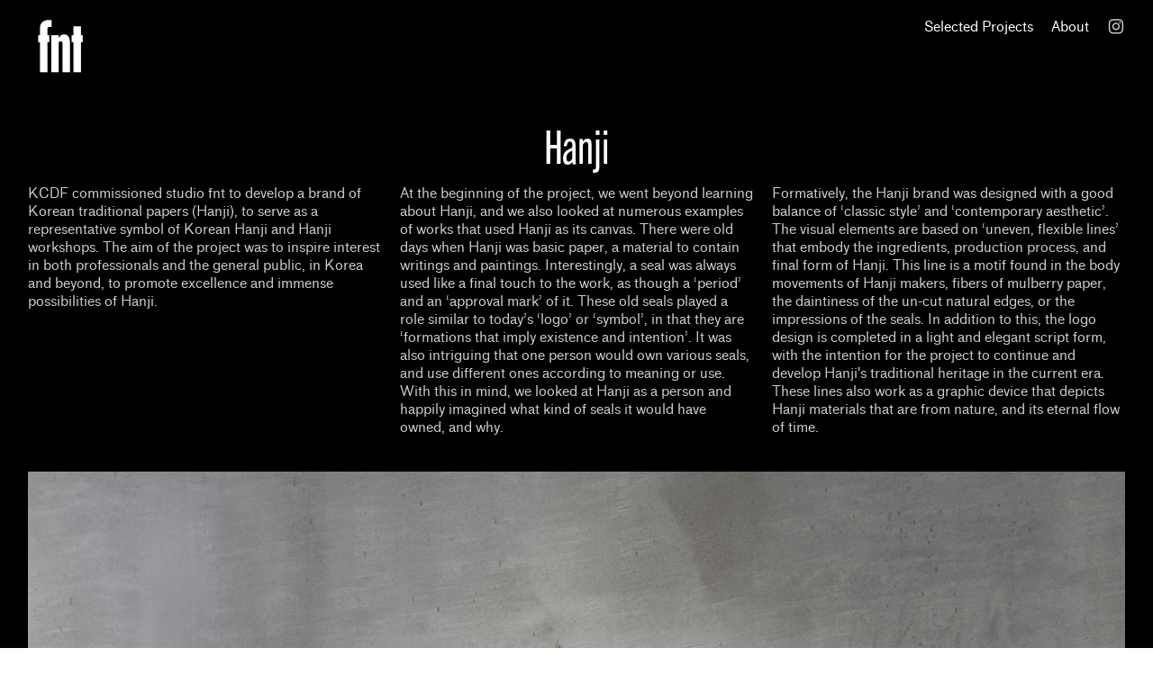

--- FILE ---
content_type: text/html; charset=UTF-8
request_url: https://studiofnt.com/Hanji-identity
body_size: 47911
content:
<!DOCTYPE html>
<!-- 

        Running on cargo.site

-->
<html lang="en" data-predefined-style="true" data-css-presets="true" data-css-preset data-typography-preset>
	<head>
<script>
				var __cargo_context__ = 'live';
				var __cargo_js_ver__ = 'c=2837859173';
				var __cargo_maint__ = false;
				
				
			</script>
					<meta http-equiv="X-UA-Compatible" content="IE=edge,chrome=1">
		<meta http-equiv="Content-Type" content="text/html; charset=utf-8">
		<meta name="viewport" content="initial-scale=1.0, maximum-scale=1.0, user-scalable=no">
		
			<meta name="robots" content="index,follow">
		<title>Hanji identity — studio fnt</title>
		<meta name="description" content="Hanji KCDF commissioned studio fnt to develop a brand of Korean traditional papers (Hanji), to serve as a representative symbol of Korean Hanji and Hanji...">
				<meta name="twitter:card" content="summary_large_image">
		<meta name="twitter:title" content="Hanji identity — studio fnt">
		<meta name="twitter:description" content="Hanji KCDF commissioned studio fnt to develop a brand of Korean traditional papers (Hanji), to serve as a representative symbol of Korean Hanji and Hanji...">
		<meta name="twitter:image" content="https://freight.cargo.site/w/1200/i/6b0dcf93cd2b1833b3882ab71519479f47cd5a93a92e82b49465d451ee59a38d/web_DSCF1072.jpg">
		<meta property="og:locale" content="en_US">
		<meta property="og:title" content="Hanji identity — studio fnt">
		<meta property="og:description" content="Hanji KCDF commissioned studio fnt to develop a brand of Korean traditional papers (Hanji), to serve as a representative symbol of Korean Hanji and Hanji...">
		<meta property="og:url" content="https://studiofnt.com/Hanji-identity">
		<meta property="og:image" content="https://freight.cargo.site/w/1200/i/6b0dcf93cd2b1833b3882ab71519479f47cd5a93a92e82b49465d451ee59a38d/web_DSCF1072.jpg">
		<meta property="og:type" content="website">

		<link rel="preconnect" href="https://static.cargo.site" crossorigin>
		<link rel="preconnect" href="https://freight.cargo.site" crossorigin>

		<link rel="preconnect" href="https://fonts.gstatic.com" crossorigin>
				<link rel="preconnect" href="https://type.cargo.site" crossorigin>

		<!--<link rel="preload" href="https://static.cargo.site/assets/social/IconFont-Regular-0.9.3.woff2" as="font" type="font/woff" crossorigin>-->

		

		<link href="https://freight.cargo.site/t/original/i/e4e6c7026c81f6fbbc811703d9c5f7bd7fb9c54c8e21c30f00c4dda3bf713dd6/logo_square.ico" rel="shortcut icon">
		<link href="https://studiofnt.com/rss" rel="alternate" type="application/rss+xml" title="studio fnt feed">

		<link href="//fonts.googleapis.com/css?family=Space Mono:400,400italic,700,700italic|Rubik:400,400italic,700,700italic&c=2837859173&" id="" rel="stylesheet" type="text/css" />
<link href="https://studiofnt.com/stylesheet?c=2837859173&1719742249" id="member_stylesheet" rel="stylesheet" type="text/css" />
<style id="">@font-face{font-family:Icons;src:url(https://static.cargo.site/assets/social/IconFont-Regular-0.9.3.woff2);unicode-range:U+E000-E15C,U+F0000,U+FE0E}@font-face{font-family:Icons;src:url(https://static.cargo.site/assets/social/IconFont-Regular-0.9.3.woff2);font-weight:240;unicode-range:U+E000-E15C,U+F0000,U+FE0E}@font-face{font-family:Icons;src:url(https://static.cargo.site/assets/social/IconFont-Regular-0.9.3.woff2);unicode-range:U+E000-E15C,U+F0000,U+FE0E;font-weight:400}@font-face{font-family:Icons;src:url(https://static.cargo.site/assets/social/IconFont-Regular-0.9.3.woff2);unicode-range:U+E000-E15C,U+F0000,U+FE0E;font-weight:600}@font-face{font-family:Icons;src:url(https://static.cargo.site/assets/social/IconFont-Regular-0.9.3.woff2);unicode-range:U+E000-E15C,U+F0000,U+FE0E;font-weight:800}@font-face{font-family:Icons;src:url(https://static.cargo.site/assets/social/IconFont-Regular-0.9.3.woff2);unicode-range:U+E000-E15C,U+F0000,U+FE0E;font-style:italic}@font-face{font-family:Icons;src:url(https://static.cargo.site/assets/social/IconFont-Regular-0.9.3.woff2);unicode-range:U+E000-E15C,U+F0000,U+FE0E;font-weight:200;font-style:italic}@font-face{font-family:Icons;src:url(https://static.cargo.site/assets/social/IconFont-Regular-0.9.3.woff2);unicode-range:U+E000-E15C,U+F0000,U+FE0E;font-weight:400;font-style:italic}@font-face{font-family:Icons;src:url(https://static.cargo.site/assets/social/IconFont-Regular-0.9.3.woff2);unicode-range:U+E000-E15C,U+F0000,U+FE0E;font-weight:600;font-style:italic}@font-face{font-family:Icons;src:url(https://static.cargo.site/assets/social/IconFont-Regular-0.9.3.woff2);unicode-range:U+E000-E15C,U+F0000,U+FE0E;font-weight:800;font-style:italic}body.iconfont-loading,body.iconfont-loading *{color:transparent!important}body{-moz-osx-font-smoothing:grayscale;-webkit-font-smoothing:antialiased;-webkit-text-size-adjust:none}body.no-scroll{overflow:hidden}/*!
 * Content
 */.page{word-wrap:break-word}:focus{outline:0}.pointer-events-none{pointer-events:none}.pointer-events-auto{pointer-events:auto}.pointer-events-none .page_content .audio-player,.pointer-events-none .page_content .shop_product,.pointer-events-none .page_content a,.pointer-events-none .page_content audio,.pointer-events-none .page_content button,.pointer-events-none .page_content details,.pointer-events-none .page_content iframe,.pointer-events-none .page_content img,.pointer-events-none .page_content input,.pointer-events-none .page_content video{pointer-events:auto}.pointer-events-none .page_content *>a,.pointer-events-none .page_content>a{position:relative}s *{text-transform:inherit}#toolset{position:fixed;bottom:10px;right:10px;z-index:8}.mobile #toolset,.template_site_inframe #toolset{display:none}#toolset a{display:block;height:24px;width:24px;margin:0;padding:0;text-decoration:none;background:rgba(0,0,0,.2)}#toolset a:hover{background:rgba(0,0,0,.8)}[data-adminview] #toolset a,[data-adminview] #toolset_admin a{background:rgba(0,0,0,.04);pointer-events:none;cursor:default}#toolset_admin a:active{background:rgba(0,0,0,.7)}#toolset_admin a svg>*{transform:scale(1.1) translate(0,-.5px);transform-origin:50% 50%}#toolset_admin a svg{pointer-events:none;width:100%!important;height:auto!important}#following-container{overflow:auto;-webkit-overflow-scrolling:touch}#following-container iframe{height:100%;width:100%;position:absolute;top:0;left:0;right:0;bottom:0}:root{--following-width:-400px;--following-animation-duration:450ms}@keyframes following-open{0%{transform:translateX(0)}100%{transform:translateX(var(--following-width))}}@keyframes following-open-inverse{0%{transform:translateX(0)}100%{transform:translateX(calc(-1 * var(--following-width)))}}@keyframes following-close{0%{transform:translateX(var(--following-width))}100%{transform:translateX(0)}}@keyframes following-close-inverse{0%{transform:translateX(calc(-1 * var(--following-width)))}100%{transform:translateX(0)}}body.animate-left{animation:following-open var(--following-animation-duration);animation-fill-mode:both;animation-timing-function:cubic-bezier(.24,1,.29,1)}#following-container.animate-left{animation:following-close-inverse var(--following-animation-duration);animation-fill-mode:both;animation-timing-function:cubic-bezier(.24,1,.29,1)}#following-container.animate-left #following-frame{animation:following-close var(--following-animation-duration);animation-fill-mode:both;animation-timing-function:cubic-bezier(.24,1,.29,1)}body.animate-right{animation:following-close var(--following-animation-duration);animation-fill-mode:both;animation-timing-function:cubic-bezier(.24,1,.29,1)}#following-container.animate-right{animation:following-open-inverse var(--following-animation-duration);animation-fill-mode:both;animation-timing-function:cubic-bezier(.24,1,.29,1)}#following-container.animate-right #following-frame{animation:following-open var(--following-animation-duration);animation-fill-mode:both;animation-timing-function:cubic-bezier(.24,1,.29,1)}.slick-slider{position:relative;display:block;-moz-box-sizing:border-box;box-sizing:border-box;-webkit-user-select:none;-moz-user-select:none;-ms-user-select:none;user-select:none;-webkit-touch-callout:none;-khtml-user-select:none;-ms-touch-action:pan-y;touch-action:pan-y;-webkit-tap-highlight-color:transparent}.slick-list{position:relative;display:block;overflow:hidden;margin:0;padding:0}.slick-list:focus{outline:0}.slick-list.dragging{cursor:pointer;cursor:hand}.slick-slider .slick-list,.slick-slider .slick-track{transform:translate3d(0,0,0);will-change:transform}.slick-track{position:relative;top:0;left:0;display:block}.slick-track:after,.slick-track:before{display:table;content:'';width:1px;height:1px;margin-top:-1px;margin-left:-1px}.slick-track:after{clear:both}.slick-loading .slick-track{visibility:hidden}.slick-slide{display:none;float:left;height:100%;min-height:1px}[dir=rtl] .slick-slide{float:right}.content .slick-slide img{display:inline-block}.content .slick-slide img:not(.image-zoom){cursor:pointer}.content .scrub .slick-list,.content .scrub .slick-slide img:not(.image-zoom){cursor:ew-resize}body.slideshow-scrub-dragging *{cursor:ew-resize!important}.content .slick-slide img:not([src]),.content .slick-slide img[src='']{width:100%;height:auto}.slick-slide.slick-loading img{display:none}.slick-slide.dragging img{pointer-events:none}.slick-initialized .slick-slide{display:block}.slick-loading .slick-slide{visibility:hidden}.slick-vertical .slick-slide{display:block;height:auto;border:1px solid transparent}.slick-arrow.slick-hidden{display:none}.slick-arrow{position:absolute;z-index:9;width:0;top:0;height:100%;cursor:pointer;will-change:opacity;-webkit-transition:opacity 333ms cubic-bezier(.4,0,.22,1);transition:opacity 333ms cubic-bezier(.4,0,.22,1)}.slick-arrow.hidden{opacity:0}.slick-arrow svg{position:absolute;width:36px;height:36px;top:0;left:0;right:0;bottom:0;margin:auto;transform:translate(.25px,.25px)}.slick-arrow svg.right-arrow{transform:translate(.25px,.25px) scaleX(-1)}.slick-arrow svg:active{opacity:.75}.slick-arrow svg .arrow-shape{fill:none!important;stroke:#fff;stroke-linecap:square}.slick-arrow svg .arrow-outline{fill:none!important;stroke-width:2.5px;stroke:rgba(0,0,0,.6);stroke-linecap:square}.slick-arrow.slick-next{right:0;text-align:right}.slick-next svg,.wallpaper-navigation .slick-next svg{margin-right:10px}.mobile .slick-next svg{margin-right:10px}.slick-arrow.slick-prev{text-align:left}.slick-prev svg,.wallpaper-navigation .slick-prev svg{margin-left:10px}.mobile .slick-prev svg{margin-left:10px}.loading_animation{display:none;vertical-align:middle;z-index:15;line-height:0;pointer-events:none;border-radius:100%}.loading_animation.hidden{display:none}.loading_animation.pulsing{opacity:0;display:inline-block;animation-delay:.1s;-webkit-animation-delay:.1s;-moz-animation-delay:.1s;animation-duration:12s;animation-iteration-count:infinite;animation:fade-pulse-in .5s ease-in-out;-moz-animation:fade-pulse-in .5s ease-in-out;-webkit-animation:fade-pulse-in .5s ease-in-out;-webkit-animation-fill-mode:forwards;-moz-animation-fill-mode:forwards;animation-fill-mode:forwards}.loading_animation.pulsing.no-delay{animation-delay:0s;-webkit-animation-delay:0s;-moz-animation-delay:0s}.loading_animation div{border-radius:100%}.loading_animation div svg{max-width:100%;height:auto}.loading_animation div,.loading_animation div svg{width:20px;height:20px}.loading_animation.full-width svg{width:100%;height:auto}.loading_animation.full-width.big svg{width:100px;height:100px}.loading_animation div svg>*{fill:#ccc}.loading_animation div{-webkit-animation:spin-loading 12s ease-out;-webkit-animation-iteration-count:infinite;-moz-animation:spin-loading 12s ease-out;-moz-animation-iteration-count:infinite;animation:spin-loading 12s ease-out;animation-iteration-count:infinite}.loading_animation.hidden{display:none}[data-backdrop] .loading_animation{position:absolute;top:15px;left:15px;z-index:99}.loading_animation.position-absolute.middle{top:calc(50% - 10px);left:calc(50% - 10px)}.loading_animation.position-absolute.topleft{top:0;left:0}.loading_animation.position-absolute.middleright{top:calc(50% - 10px);right:1rem}.loading_animation.position-absolute.middleleft{top:calc(50% - 10px);left:1rem}.loading_animation.gray div svg>*{fill:#999}.loading_animation.gray-dark div svg>*{fill:#666}.loading_animation.gray-darker div svg>*{fill:#555}.loading_animation.gray-light div svg>*{fill:#ccc}.loading_animation.white div svg>*{fill:rgba(255,255,255,.85)}.loading_animation.blue div svg>*{fill:#698fff}.loading_animation.inline{display:inline-block;margin-bottom:.5ex}.loading_animation.inline.left{margin-right:.5ex}@-webkit-keyframes fade-pulse-in{0%{opacity:0}50%{opacity:.5}100%{opacity:1}}@-moz-keyframes fade-pulse-in{0%{opacity:0}50%{opacity:.5}100%{opacity:1}}@keyframes fade-pulse-in{0%{opacity:0}50%{opacity:.5}100%{opacity:1}}@-webkit-keyframes pulsate{0%{opacity:1}50%{opacity:0}100%{opacity:1}}@-moz-keyframes pulsate{0%{opacity:1}50%{opacity:0}100%{opacity:1}}@keyframes pulsate{0%{opacity:1}50%{opacity:0}100%{opacity:1}}@-webkit-keyframes spin-loading{0%{transform:rotate(0)}9%{transform:rotate(1050deg)}18%{transform:rotate(-1090deg)}20%{transform:rotate(-1080deg)}23%{transform:rotate(-1080deg)}28%{transform:rotate(-1095deg)}29%{transform:rotate(-1065deg)}34%{transform:rotate(-1080deg)}35%{transform:rotate(-1050deg)}40%{transform:rotate(-1065deg)}41%{transform:rotate(-1035deg)}44%{transform:rotate(-1035deg)}47%{transform:rotate(-2160deg)}50%{transform:rotate(-2160deg)}56%{transform:rotate(45deg)}60%{transform:rotate(45deg)}80%{transform:rotate(6120deg)}100%{transform:rotate(0)}}@keyframes spin-loading{0%{transform:rotate(0)}9%{transform:rotate(1050deg)}18%{transform:rotate(-1090deg)}20%{transform:rotate(-1080deg)}23%{transform:rotate(-1080deg)}28%{transform:rotate(-1095deg)}29%{transform:rotate(-1065deg)}34%{transform:rotate(-1080deg)}35%{transform:rotate(-1050deg)}40%{transform:rotate(-1065deg)}41%{transform:rotate(-1035deg)}44%{transform:rotate(-1035deg)}47%{transform:rotate(-2160deg)}50%{transform:rotate(-2160deg)}56%{transform:rotate(45deg)}60%{transform:rotate(45deg)}80%{transform:rotate(6120deg)}100%{transform:rotate(0)}}[grid-row]{align-items:flex-start;box-sizing:border-box;display:-webkit-box;display:-webkit-flex;display:-ms-flexbox;display:flex;-webkit-flex-wrap:wrap;-ms-flex-wrap:wrap;flex-wrap:wrap}[grid-col]{box-sizing:border-box}[grid-row] [grid-col].empty:after{content:"\0000A0";cursor:text}body.mobile[data-adminview=content-editproject] [grid-row] [grid-col].empty:after{display:none}[grid-col=auto]{-webkit-box-flex:1;-webkit-flex:1;-ms-flex:1;flex:1}[grid-col=x12]{width:100%}[grid-col=x11]{width:50%}[grid-col=x10]{width:33.33%}[grid-col=x9]{width:25%}[grid-col=x8]{width:20%}[grid-col=x7]{width:16.666666667%}[grid-col=x6]{width:14.285714286%}[grid-col=x5]{width:12.5%}[grid-col=x4]{width:11.111111111%}[grid-col=x3]{width:10%}[grid-col=x2]{width:9.090909091%}[grid-col=x1]{width:8.333333333%}[grid-col="1"]{width:8.33333%}[grid-col="2"]{width:16.66667%}[grid-col="3"]{width:25%}[grid-col="4"]{width:33.33333%}[grid-col="5"]{width:41.66667%}[grid-col="6"]{width:50%}[grid-col="7"]{width:58.33333%}[grid-col="8"]{width:66.66667%}[grid-col="9"]{width:75%}[grid-col="10"]{width:83.33333%}[grid-col="11"]{width:91.66667%}[grid-col="12"]{width:100%}body.mobile [grid-responsive] [grid-col]{width:100%;-webkit-box-flex:none;-webkit-flex:none;-ms-flex:none;flex:none}[data-ce-host=true][contenteditable=true] [grid-pad]{pointer-events:none}[data-ce-host=true][contenteditable=true] [grid-pad]>*{pointer-events:auto}[grid-pad="0"]{padding:0}[grid-pad="0.25"]{padding:.125rem}[grid-pad="0.5"]{padding:.25rem}[grid-pad="0.75"]{padding:.375rem}[grid-pad="1"]{padding:.5rem}[grid-pad="1.25"]{padding:.625rem}[grid-pad="1.5"]{padding:.75rem}[grid-pad="1.75"]{padding:.875rem}[grid-pad="2"]{padding:1rem}[grid-pad="2.5"]{padding:1.25rem}[grid-pad="3"]{padding:1.5rem}[grid-pad="3.5"]{padding:1.75rem}[grid-pad="4"]{padding:2rem}[grid-pad="5"]{padding:2.5rem}[grid-pad="6"]{padding:3rem}[grid-pad="7"]{padding:3.5rem}[grid-pad="8"]{padding:4rem}[grid-pad="9"]{padding:4.5rem}[grid-pad="10"]{padding:5rem}[grid-gutter="0"]{margin:0}[grid-gutter="0.5"]{margin:-.25rem}[grid-gutter="1"]{margin:-.5rem}[grid-gutter="1.5"]{margin:-.75rem}[grid-gutter="2"]{margin:-1rem}[grid-gutter="2.5"]{margin:-1.25rem}[grid-gutter="3"]{margin:-1.5rem}[grid-gutter="3.5"]{margin:-1.75rem}[grid-gutter="4"]{margin:-2rem}[grid-gutter="5"]{margin:-2.5rem}[grid-gutter="6"]{margin:-3rem}[grid-gutter="7"]{margin:-3.5rem}[grid-gutter="8"]{margin:-4rem}[grid-gutter="10"]{margin:-5rem}[grid-gutter="12"]{margin:-6rem}[grid-gutter="14"]{margin:-7rem}[grid-gutter="16"]{margin:-8rem}[grid-gutter="18"]{margin:-9rem}[grid-gutter="20"]{margin:-10rem}small{max-width:100%;text-decoration:inherit}img:not([src]),img[src='']{outline:1px solid rgba(177,177,177,.4);outline-offset:-1px;content:url([data-uri])}img.image-zoom{cursor:-webkit-zoom-in;cursor:-moz-zoom-in;cursor:zoom-in}#imprimatur{color:#333;font-size:10px;font-family:-apple-system,BlinkMacSystemFont,"Segoe UI",Roboto,Oxygen,Ubuntu,Cantarell,"Open Sans","Helvetica Neue",sans-serif,"Sans Serif",Icons;/*!System*/position:fixed;opacity:.3;right:-28px;bottom:160px;transform:rotate(270deg);-ms-transform:rotate(270deg);-webkit-transform:rotate(270deg);z-index:8;text-transform:uppercase;color:#999;opacity:.5;padding-bottom:2px;text-decoration:none}.mobile #imprimatur{display:none}bodycopy cargo-link a{font-family:-apple-system,BlinkMacSystemFont,"Segoe UI",Roboto,Oxygen,Ubuntu,Cantarell,"Open Sans","Helvetica Neue",sans-serif,"Sans Serif",Icons;/*!System*/font-size:12px;font-style:normal;font-weight:400;transform:rotate(270deg);text-decoration:none;position:fixed!important;right:-27px;bottom:100px;text-decoration:none;letter-spacing:normal;background:0 0;border:0;border-bottom:0;outline:0}/*! PhotoSwipe Default UI CSS by Dmitry Semenov | photoswipe.com | MIT license */.pswp--has_mouse .pswp__button--arrow--left,.pswp--has_mouse .pswp__button--arrow--right,.pswp__ui{visibility:visible}.pswp--minimal--dark .pswp__top-bar,.pswp__button{background:0 0}.pswp,.pswp__bg,.pswp__container,.pswp__img--placeholder,.pswp__zoom-wrap,.quick-view-navigation{-webkit-backface-visibility:hidden}.pswp__button{cursor:pointer;opacity:1;-webkit-appearance:none;transition:opacity .2s;-webkit-box-shadow:none;box-shadow:none}.pswp__button-close>svg{top:10px;right:10px;margin-left:auto}.pswp--touch .quick-view-navigation{display:none}.pswp__ui{-webkit-font-smoothing:auto;opacity:1;z-index:1550}.quick-view-navigation{will-change:opacity;-webkit-transition:opacity 333ms cubic-bezier(.4,0,.22,1);transition:opacity 333ms cubic-bezier(.4,0,.22,1)}.quick-view-navigation .pswp__group .pswp__button{pointer-events:auto}.pswp__button>svg{position:absolute;width:36px;height:36px}.quick-view-navigation .pswp__group:active svg{opacity:.75}.pswp__button svg .shape-shape{fill:#fff}.pswp__button svg .shape-outline{fill:#000}.pswp__button-prev>svg{top:0;bottom:0;left:10px;margin:auto}.pswp__button-next>svg{top:0;bottom:0;right:10px;margin:auto}.quick-view-navigation .pswp__group .pswp__button-prev{position:absolute;left:0;top:0;width:0;height:100%}.quick-view-navigation .pswp__group .pswp__button-next{position:absolute;right:0;top:0;width:0;height:100%}.quick-view-navigation .close-button,.quick-view-navigation .left-arrow,.quick-view-navigation .right-arrow{transform:translate(.25px,.25px)}.quick-view-navigation .right-arrow{transform:translate(.25px,.25px) scaleX(-1)}.pswp__button svg .shape-outline{fill:transparent!important;stroke:#000;stroke-width:2.5px;stroke-linecap:square}.pswp__button svg .shape-shape{fill:transparent!important;stroke:#fff;stroke-width:1.5px;stroke-linecap:square}.pswp__bg,.pswp__scroll-wrap,.pswp__zoom-wrap{width:100%;position:absolute}.quick-view-navigation .pswp__group .pswp__button-close{margin:0}.pswp__container,.pswp__item,.pswp__zoom-wrap{right:0;bottom:0;top:0;position:absolute;left:0}.pswp__ui--hidden .pswp__button{opacity:.001}.pswp__ui--hidden .pswp__button,.pswp__ui--hidden .pswp__button *{pointer-events:none}.pswp .pswp__ui.pswp__ui--displaynone{display:none}.pswp__element--disabled{display:none!important}/*! PhotoSwipe main CSS by Dmitry Semenov | photoswipe.com | MIT license */.pswp{position:fixed;display:none;height:100%;width:100%;top:0;left:0;right:0;bottom:0;margin:auto;-ms-touch-action:none;touch-action:none;z-index:9999999;-webkit-text-size-adjust:100%;line-height:initial;letter-spacing:initial;outline:0}.pswp img{max-width:none}.pswp--zoom-disabled .pswp__img{cursor:default!important}.pswp--animate_opacity{opacity:.001;will-change:opacity;-webkit-transition:opacity 333ms cubic-bezier(.4,0,.22,1);transition:opacity 333ms cubic-bezier(.4,0,.22,1)}.pswp--open{display:block}.pswp--zoom-allowed .pswp__img{cursor:-webkit-zoom-in;cursor:-moz-zoom-in;cursor:zoom-in}.pswp--zoomed-in .pswp__img{cursor:-webkit-grab;cursor:-moz-grab;cursor:grab}.pswp--dragging .pswp__img{cursor:-webkit-grabbing;cursor:-moz-grabbing;cursor:grabbing}.pswp__bg{left:0;top:0;height:100%;opacity:0;transform:translateZ(0);will-change:opacity}.pswp__scroll-wrap{left:0;top:0;height:100%}.pswp__container,.pswp__zoom-wrap{-ms-touch-action:none;touch-action:none}.pswp__container,.pswp__img{-webkit-user-select:none;-moz-user-select:none;-ms-user-select:none;user-select:none;-webkit-tap-highlight-color:transparent;-webkit-touch-callout:none}.pswp__zoom-wrap{-webkit-transform-origin:left top;-ms-transform-origin:left top;transform-origin:left top;-webkit-transition:-webkit-transform 222ms cubic-bezier(.4,0,.22,1);transition:transform 222ms cubic-bezier(.4,0,.22,1)}.pswp__bg{-webkit-transition:opacity 222ms cubic-bezier(.4,0,.22,1);transition:opacity 222ms cubic-bezier(.4,0,.22,1)}.pswp--animated-in .pswp__bg,.pswp--animated-in .pswp__zoom-wrap{-webkit-transition:none;transition:none}.pswp--hide-overflow .pswp__scroll-wrap,.pswp--hide-overflow.pswp{overflow:hidden}.pswp__img{position:absolute;width:auto;height:auto;top:0;left:0}.pswp__img--placeholder--blank{background:#222}.pswp--ie .pswp__img{width:100%!important;height:auto!important;left:0;top:0}.pswp__ui--idle{opacity:0}.pswp__error-msg{position:absolute;left:0;top:50%;width:100%;text-align:center;font-size:14px;line-height:16px;margin-top:-8px;color:#ccc}.pswp__error-msg a{color:#ccc;text-decoration:underline}.pswp__error-msg{font-family:-apple-system,BlinkMacSystemFont,"Segoe UI",Roboto,Oxygen,Ubuntu,Cantarell,"Open Sans","Helvetica Neue",sans-serif}.quick-view.mouse-down .iframe-item{pointer-events:none!important}.quick-view-caption-positioner{pointer-events:none;width:100%;height:100%}.quick-view-caption-wrapper{margin:auto;position:absolute;bottom:0;left:0;right:0}.quick-view-horizontal-align-left .quick-view-caption-wrapper{margin-left:0}.quick-view-horizontal-align-right .quick-view-caption-wrapper{margin-right:0}[data-quick-view-caption]{transition:.1s opacity ease-in-out;position:absolute;bottom:0;left:0;right:0}.quick-view-horizontal-align-left [data-quick-view-caption]{text-align:left}.quick-view-horizontal-align-right [data-quick-view-caption]{text-align:right}.quick-view-caption{transition:.1s opacity ease-in-out}.quick-view-caption>*{display:inline-block}.quick-view-caption *{pointer-events:auto}.quick-view-caption.hidden{opacity:0}.shop_product .dropdown_wrapper{flex:0 0 100%;position:relative}.shop_product select{appearance:none;-moz-appearance:none;-webkit-appearance:none;outline:0;-webkit-font-smoothing:antialiased;-moz-osx-font-smoothing:grayscale;cursor:pointer;border-radius:0;white-space:nowrap;overflow:hidden!important;text-overflow:ellipsis}.shop_product select.dropdown::-ms-expand{display:none}.shop_product a{cursor:pointer;border-bottom:none;text-decoration:none}.shop_product a.out-of-stock{pointer-events:none}body.audio-player-dragging *{cursor:ew-resize!important}.audio-player{display:inline-flex;flex:1 0 calc(100% - 2px);width:calc(100% - 2px)}.audio-player .button{height:100%;flex:0 0 3.3rem;display:flex}.audio-player .separator{left:3.3rem;height:100%}.audio-player .buffer{width:0%;height:100%;transition:left .3s linear,width .3s linear}.audio-player.seeking .buffer{transition:left 0s,width 0s}.audio-player.seeking{user-select:none;-webkit-user-select:none;cursor:ew-resize}.audio-player.seeking *{user-select:none;-webkit-user-select:none;cursor:ew-resize}.audio-player .bar{overflow:hidden;display:flex;justify-content:space-between;align-content:center;flex-grow:1}.audio-player .progress{width:0%;height:100%;transition:width .3s linear}.audio-player.seeking .progress{transition:width 0s}.audio-player .pause,.audio-player .play{cursor:pointer;height:100%}.audio-player .note-icon{margin:auto 0;order:2;flex:0 1 auto}.audio-player .title{white-space:nowrap;overflow:hidden;text-overflow:ellipsis;pointer-events:none;user-select:none;padding:.5rem 0 .5rem 1rem;margin:auto auto auto 0;flex:0 3 auto;min-width:0;width:100%}.audio-player .total-time{flex:0 1 auto;margin:auto 0}.audio-player .current-time,.audio-player .play-text{flex:0 1 auto;margin:auto 0}.audio-player .stream-anim{user-select:none;margin:auto auto auto 0}.audio-player .stream-anim span{display:inline-block}.audio-player .buffer,.audio-player .current-time,.audio-player .note-svg,.audio-player .play-text,.audio-player .separator,.audio-player .total-time{user-select:none;pointer-events:none}.audio-player .buffer,.audio-player .play-text,.audio-player .progress{position:absolute}.audio-player,.audio-player .bar,.audio-player .button,.audio-player .current-time,.audio-player .note-icon,.audio-player .pause,.audio-player .play,.audio-player .total-time{position:relative}body.mobile .audio-player,body.mobile .audio-player *{-webkit-touch-callout:none}#standalone-admin-frame{border:0;width:400px;position:absolute;right:0;top:0;height:100vh;z-index:99}body[standalone-admin=true] #standalone-admin-frame{transform:translate(0,0)}body[standalone-admin=true] .main_container{width:calc(100% - 400px)}body[standalone-admin=false] #standalone-admin-frame{transform:translate(100%,0)}body[standalone-admin=false] .main_container{width:100%}.toggle_standaloneAdmin{position:fixed;top:0;right:400px;height:40px;width:40px;z-index:999;cursor:pointer;background-color:rgba(0,0,0,.4)}.toggle_standaloneAdmin:active{opacity:.7}body[standalone-admin=false] .toggle_standaloneAdmin{right:0}.toggle_standaloneAdmin *{color:#fff;fill:#fff}.toggle_standaloneAdmin svg{padding:6px;width:100%;height:100%;opacity:.85}body[standalone-admin=false] .toggle_standaloneAdmin #close,body[standalone-admin=true] .toggle_standaloneAdmin #backdropsettings{display:none}.toggle_standaloneAdmin>div{width:100%;height:100%}#admin_toggle_button{position:fixed;top:50%;transform:translate(0,-50%);right:400px;height:36px;width:12px;z-index:999;cursor:pointer;background-color:rgba(0,0,0,.09);padding-left:2px;margin-right:5px}#admin_toggle_button .bar{content:'';background:rgba(0,0,0,.09);position:fixed;width:5px;bottom:0;top:0;z-index:10}#admin_toggle_button:active{background:rgba(0,0,0,.065)}#admin_toggle_button *{color:#fff;fill:#fff}#admin_toggle_button svg{padding:0;width:16px;height:36px;margin-left:1px;opacity:1}#admin_toggle_button svg *{fill:#fff;opacity:1}#admin_toggle_button[data-state=closed] .toggle_admin_close{display:none}#admin_toggle_button[data-state=closed],#admin_toggle_button[data-state=closed] .toggle_admin_open{width:20px;cursor:pointer;margin:0}#admin_toggle_button[data-state=closed] svg{margin-left:2px}#admin_toggle_button[data-state=open] .toggle_admin_open{display:none}select,select *{text-rendering:auto!important}b b{font-weight:inherit}*{-webkit-box-sizing:border-box;-moz-box-sizing:border-box;box-sizing:border-box}customhtml>*{position:relative;z-index:10}body,html{min-height:100vh;margin:0;padding:0}html{touch-action:manipulation;position:relative;background-color:#fff}.main_container{min-height:100vh;width:100%;overflow:hidden}.container{display:-webkit-box;display:-webkit-flex;display:-moz-box;display:-ms-flexbox;display:flex;-webkit-flex-wrap:wrap;-moz-flex-wrap:wrap;-ms-flex-wrap:wrap;flex-wrap:wrap;max-width:100%;width:100%;overflow:visible}.container{align-items:flex-start;-webkit-align-items:flex-start}.page{z-index:2}.page ul li>text-limit{display:block}.content,.content_container,.pinned{-webkit-flex:1 0 auto;-moz-flex:1 0 auto;-ms-flex:1 0 auto;flex:1 0 auto;max-width:100%}.content_container{width:100%}.content_container.full_height{min-height:100vh}.page_background{position:absolute;top:0;left:0;width:100%;height:100%}.page_container{position:relative;overflow:visible;width:100%}.backdrop{position:absolute;top:0;z-index:1;width:100%;height:100%;max-height:100vh}.backdrop>div{position:absolute;top:0;left:0;width:100%;height:100%;-webkit-backface-visibility:hidden;backface-visibility:hidden;transform:translate3d(0,0,0);contain:strict}[data-backdrop].backdrop>div[data-overflowing]{max-height:100vh;position:absolute;top:0;left:0}body.mobile [split-responsive]{display:flex;flex-direction:column}body.mobile [split-responsive] .container{width:100%;order:2}body.mobile [split-responsive] .backdrop{position:relative;height:50vh;width:100%;order:1}body.mobile [split-responsive] [data-auxiliary].backdrop{position:absolute;height:50vh;width:100%;order:1}.page{position:relative;z-index:2}img[data-align=left]{float:left}img[data-align=right]{float:right}[data-rotation]{transform-origin:center center}.content .page_content:not([contenteditable=true]) [data-draggable]{pointer-events:auto!important;backface-visibility:hidden}.preserve-3d{-moz-transform-style:preserve-3d;transform-style:preserve-3d}.content .page_content:not([contenteditable=true]) [data-draggable] iframe{pointer-events:none!important}.dragging-active iframe{pointer-events:none!important}.content .page_content:not([contenteditable=true]) [data-draggable]:active{opacity:1}.content .scroll-transition-fade{transition:transform 1s ease-in-out,opacity .8s ease-in-out}.content .scroll-transition-fade.below-viewport{opacity:0;transform:translateY(40px)}.mobile.full_width .page_container:not([split-layout]) .container_width{width:100%}[data-view=pinned_bottom] .bottom_pin_invisibility{visibility:hidden}.pinned{position:relative;width:100%}.pinned .page_container.accommodate:not(.fixed):not(.overlay){z-index:2}.pinned .page_container.overlay{position:absolute;z-index:4}.pinned .page_container.overlay.fixed{position:fixed}.pinned .page_container.overlay.fixed .page{max-height:100vh;-webkit-overflow-scrolling:touch}.pinned .page_container.overlay.fixed .page.allow-scroll{overflow-y:auto;overflow-x:hidden}.pinned .page_container.overlay.fixed .page.allow-scroll{align-items:flex-start;-webkit-align-items:flex-start}.pinned .page_container .page.allow-scroll::-webkit-scrollbar{width:0;background:0 0;display:none}.pinned.pinned_top .page_container.overlay{left:0;top:0}.pinned.pinned_bottom .page_container.overlay{left:0;bottom:0}div[data-container=set]:empty{margin-top:1px}.thumbnails{position:relative;z-index:1}[thumbnails=grid]{align-items:baseline}[thumbnails=justify] .thumbnail{box-sizing:content-box}[thumbnails][data-padding-zero] .thumbnail{margin-bottom:-1px}[thumbnails=montessori] .thumbnail{pointer-events:auto;position:absolute}[thumbnails] .thumbnail>a{display:block;text-decoration:none}[thumbnails=montessori]{height:0}[thumbnails][data-resizing],[thumbnails][data-resizing] *{cursor:nwse-resize}[thumbnails] .thumbnail .resize-handle{cursor:nwse-resize;width:26px;height:26px;padding:5px;position:absolute;opacity:.75;right:-1px;bottom:-1px;z-index:100}[thumbnails][data-resizing] .resize-handle{display:none}[thumbnails] .thumbnail .resize-handle svg{position:absolute;top:0;left:0}[thumbnails] .thumbnail .resize-handle:hover{opacity:1}[data-can-move].thumbnail .resize-handle svg .resize_path_outline{fill:#fff}[data-can-move].thumbnail .resize-handle svg .resize_path{fill:#000}[thumbnails=montessori] .thumbnail_sizer{height:0;width:100%;position:relative;padding-bottom:100%;pointer-events:none}[thumbnails] .thumbnail img{display:block;min-height:3px;margin-bottom:0}[thumbnails] .thumbnail img:not([src]),img[src=""]{margin:0!important;width:100%;min-height:3px;height:100%!important;position:absolute}[aspect-ratio="1x1"].thumb_image{height:0;padding-bottom:100%;overflow:hidden}[aspect-ratio="4x3"].thumb_image{height:0;padding-bottom:75%;overflow:hidden}[aspect-ratio="16x9"].thumb_image{height:0;padding-bottom:56.25%;overflow:hidden}[thumbnails] .thumb_image{width:100%;position:relative}[thumbnails][thumbnail-vertical-align=top]{align-items:flex-start}[thumbnails][thumbnail-vertical-align=middle]{align-items:center}[thumbnails][thumbnail-vertical-align=bottom]{align-items:baseline}[thumbnails][thumbnail-horizontal-align=left]{justify-content:flex-start}[thumbnails][thumbnail-horizontal-align=middle]{justify-content:center}[thumbnails][thumbnail-horizontal-align=right]{justify-content:flex-end}.thumb_image.default_image>svg{position:absolute;top:0;left:0;bottom:0;right:0;width:100%;height:100%}.thumb_image.default_image{outline:1px solid #ccc;outline-offset:-1px;position:relative}.mobile.full_width [data-view=Thumbnail] .thumbnails_width{width:100%}.content [data-draggable] a:active,.content [data-draggable] img:active{opacity:initial}.content .draggable-dragging{opacity:initial}[data-draggable].draggable_visible{visibility:visible}[data-draggable].draggable_hidden{visibility:hidden}.gallery_card [data-draggable],.marquee [data-draggable]{visibility:inherit}[data-draggable]{visibility:visible;background-color:rgba(0,0,0,.003)}#site_menu_panel_container .image-gallery:not(.initialized){height:0;padding-bottom:100%;min-height:initial}.image-gallery:not(.initialized){min-height:100vh;visibility:hidden;width:100%}.image-gallery .gallery_card img{display:block;width:100%;height:auto}.image-gallery .gallery_card{transform-origin:center}.image-gallery .gallery_card.dragging{opacity:.1;transform:initial!important}.image-gallery:not([image-gallery=slideshow]) .gallery_card iframe:only-child,.image-gallery:not([image-gallery=slideshow]) .gallery_card video:only-child{width:100%;height:100%;top:0;left:0;position:absolute}.image-gallery[image-gallery=slideshow] .gallery_card video[muted][autoplay]:not([controls]),.image-gallery[image-gallery=slideshow] .gallery_card video[muted][data-autoplay]:not([controls]){pointer-events:none}.image-gallery [image-gallery-pad="0"] video:only-child{object-fit:cover;height:calc(100% + 1px)}div.image-gallery>a,div.image-gallery>iframe,div.image-gallery>img,div.image-gallery>video{display:none}[image-gallery-row]{align-items:flex-start;box-sizing:border-box;display:-webkit-box;display:-webkit-flex;display:-ms-flexbox;display:flex;-webkit-flex-wrap:wrap;-ms-flex-wrap:wrap;flex-wrap:wrap}.image-gallery .gallery_card_image{width:100%;position:relative}[data-predefined-style=true] .image-gallery a.gallery_card{display:block;border:none}[image-gallery-col]{box-sizing:border-box}[image-gallery-col=x12]{width:100%}[image-gallery-col=x11]{width:50%}[image-gallery-col=x10]{width:33.33%}[image-gallery-col=x9]{width:25%}[image-gallery-col=x8]{width:20%}[image-gallery-col=x7]{width:16.666666667%}[image-gallery-col=x6]{width:14.285714286%}[image-gallery-col=x5]{width:12.5%}[image-gallery-col=x4]{width:11.111111111%}[image-gallery-col=x3]{width:10%}[image-gallery-col=x2]{width:9.090909091%}[image-gallery-col=x1]{width:8.333333333%}.content .page_content [image-gallery-pad].image-gallery{pointer-events:none}.content .page_content [image-gallery-pad].image-gallery .gallery_card_image>*,.content .page_content [image-gallery-pad].image-gallery .gallery_image_caption{pointer-events:auto}.content .page_content [image-gallery-pad="0"]{padding:0}.content .page_content [image-gallery-pad="0.25"]{padding:.125rem}.content .page_content [image-gallery-pad="0.5"]{padding:.25rem}.content .page_content [image-gallery-pad="0.75"]{padding:.375rem}.content .page_content [image-gallery-pad="1"]{padding:.5rem}.content .page_content [image-gallery-pad="1.25"]{padding:.625rem}.content .page_content [image-gallery-pad="1.5"]{padding:.75rem}.content .page_content [image-gallery-pad="1.75"]{padding:.875rem}.content .page_content [image-gallery-pad="2"]{padding:1rem}.content .page_content [image-gallery-pad="2.5"]{padding:1.25rem}.content .page_content [image-gallery-pad="3"]{padding:1.5rem}.content .page_content [image-gallery-pad="3.5"]{padding:1.75rem}.content .page_content [image-gallery-pad="4"]{padding:2rem}.content .page_content [image-gallery-pad="5"]{padding:2.5rem}.content .page_content [image-gallery-pad="6"]{padding:3rem}.content .page_content [image-gallery-pad="7"]{padding:3.5rem}.content .page_content [image-gallery-pad="8"]{padding:4rem}.content .page_content [image-gallery-pad="9"]{padding:4.5rem}.content .page_content [image-gallery-pad="10"]{padding:5rem}.content .page_content [image-gallery-gutter="0"]{margin:0}.content .page_content [image-gallery-gutter="0.5"]{margin:-.25rem}.content .page_content [image-gallery-gutter="1"]{margin:-.5rem}.content .page_content [image-gallery-gutter="1.5"]{margin:-.75rem}.content .page_content [image-gallery-gutter="2"]{margin:-1rem}.content .page_content [image-gallery-gutter="2.5"]{margin:-1.25rem}.content .page_content [image-gallery-gutter="3"]{margin:-1.5rem}.content .page_content [image-gallery-gutter="3.5"]{margin:-1.75rem}.content .page_content [image-gallery-gutter="4"]{margin:-2rem}.content .page_content [image-gallery-gutter="5"]{margin:-2.5rem}.content .page_content [image-gallery-gutter="6"]{margin:-3rem}.content .page_content [image-gallery-gutter="7"]{margin:-3.5rem}.content .page_content [image-gallery-gutter="8"]{margin:-4rem}.content .page_content [image-gallery-gutter="10"]{margin:-5rem}.content .page_content [image-gallery-gutter="12"]{margin:-6rem}.content .page_content [image-gallery-gutter="14"]{margin:-7rem}.content .page_content [image-gallery-gutter="16"]{margin:-8rem}.content .page_content [image-gallery-gutter="18"]{margin:-9rem}.content .page_content [image-gallery-gutter="20"]{margin:-10rem}[image-gallery=slideshow]:not(.initialized)>*{min-height:1px;opacity:0;min-width:100%}[image-gallery=slideshow][data-constrained-by=height] [image-gallery-vertical-align].slick-track{align-items:flex-start}[image-gallery=slideshow] img.image-zoom:active{opacity:initial}[image-gallery=slideshow].slick-initialized .gallery_card{pointer-events:none}[image-gallery=slideshow].slick-initialized .gallery_card.slick-current{pointer-events:auto}[image-gallery=slideshow] .gallery_card:not(.has_caption){line-height:0}.content .page_content [image-gallery=slideshow].image-gallery>*{pointer-events:auto}.content [image-gallery=slideshow].image-gallery.slick-initialized .gallery_card{overflow:hidden;margin:0;display:flex;flex-flow:row wrap;flex-shrink:0}.content [image-gallery=slideshow].image-gallery.slick-initialized .gallery_card.slick-current{overflow:visible}[image-gallery=slideshow] .gallery_image_caption{opacity:1;transition:opacity .3s;-webkit-transition:opacity .3s;width:100%;margin-left:auto;margin-right:auto;clear:both}[image-gallery-horizontal-align=left] .gallery_image_caption{text-align:left}[image-gallery-horizontal-align=middle] .gallery_image_caption{text-align:center}[image-gallery-horizontal-align=right] .gallery_image_caption{text-align:right}[image-gallery=slideshow][data-slideshow-in-transition] .gallery_image_caption{opacity:0;transition:opacity .3s;-webkit-transition:opacity .3s}[image-gallery=slideshow] .gallery_card_image{width:initial;margin:0;display:inline-block}[image-gallery=slideshow] .gallery_card img{margin:0;display:block}[image-gallery=slideshow][data-exploded]{align-items:flex-start;box-sizing:border-box;display:-webkit-box;display:-webkit-flex;display:-ms-flexbox;display:flex;-webkit-flex-wrap:wrap;-ms-flex-wrap:wrap;flex-wrap:wrap;justify-content:flex-start;align-content:flex-start}[image-gallery=slideshow][data-exploded] .gallery_card{padding:1rem;width:16.666%}[image-gallery=slideshow][data-exploded] .gallery_card_image{height:0;display:block;width:100%}[image-gallery=grid]{align-items:baseline}[image-gallery=grid] .gallery_card.has_caption .gallery_card_image{display:block}[image-gallery=grid] [image-gallery-pad="0"].gallery_card{margin-bottom:-1px}[image-gallery=grid] .gallery_card img{margin:0}[image-gallery=columns] .gallery_card img{margin:0}[image-gallery=justify]{align-items:flex-start}[image-gallery=justify] .gallery_card img{margin:0}[image-gallery=montessori][image-gallery-row]{display:block}[image-gallery=montessori] a.gallery_card,[image-gallery=montessori] div.gallery_card{position:absolute;pointer-events:auto}[image-gallery=montessori][data-can-move] .gallery_card,[image-gallery=montessori][data-can-move] .gallery_card .gallery_card_image,[image-gallery=montessori][data-can-move] .gallery_card .gallery_card_image>*{cursor:move}[image-gallery=montessori]{position:relative;height:0}[image-gallery=freeform] .gallery_card{position:relative}[image-gallery=freeform] [image-gallery-pad="0"].gallery_card{margin-bottom:-1px}[image-gallery-vertical-align]{display:flex;flex-flow:row wrap}[image-gallery-vertical-align].slick-track{display:flex;flex-flow:row nowrap}.image-gallery .slick-list{margin-bottom:-.3px}[image-gallery-vertical-align=top]{align-content:flex-start;align-items:flex-start}[image-gallery-vertical-align=middle]{align-items:center;align-content:center}[image-gallery-vertical-align=bottom]{align-content:flex-end;align-items:flex-end}[image-gallery-horizontal-align=left]{justify-content:flex-start}[image-gallery-horizontal-align=middle]{justify-content:center}[image-gallery-horizontal-align=right]{justify-content:flex-end}.image-gallery[data-resizing],.image-gallery[data-resizing] *{cursor:nwse-resize!important}.image-gallery .gallery_card .resize-handle,.image-gallery .gallery_card .resize-handle *{cursor:nwse-resize!important}.image-gallery .gallery_card .resize-handle{width:26px;height:26px;padding:5px;position:absolute;opacity:.75;right:-1px;bottom:-1px;z-index:10}.image-gallery[data-resizing] .resize-handle{display:none}.image-gallery .gallery_card .resize-handle svg{cursor:nwse-resize!important;position:absolute;top:0;left:0}.image-gallery .gallery_card .resize-handle:hover{opacity:1}[data-can-move].gallery_card .resize-handle svg .resize_path_outline{fill:#fff}[data-can-move].gallery_card .resize-handle svg .resize_path{fill:#000}[image-gallery=montessori] .thumbnail_sizer{height:0;width:100%;position:relative;padding-bottom:100%;pointer-events:none}#site_menu_button{display:block;text-decoration:none;pointer-events:auto;z-index:9;vertical-align:top;cursor:pointer;box-sizing:content-box;font-family:Icons}#site_menu_button.custom_icon{padding:0;line-height:0}#site_menu_button.custom_icon img{width:100%;height:auto}#site_menu_wrapper.disabled #site_menu_button{display:none}#site_menu_wrapper.mobile_only #site_menu_button{display:none}body.mobile #site_menu_wrapper.mobile_only:not(.disabled) #site_menu_button:not(.active){display:block}#site_menu_panel_container[data-type=cargo_menu] #site_menu_panel{display:block;position:fixed;top:0;right:0;bottom:0;left:0;z-index:10;cursor:default}.site_menu{pointer-events:auto;position:absolute;z-index:11;top:0;bottom:0;line-height:0;max-width:400px;min-width:300px;font-size:20px;text-align:left;background:rgba(20,20,20,.95);padding:20px 30px 90px 30px;overflow-y:auto;overflow-x:hidden;display:-webkit-box;display:-webkit-flex;display:-ms-flexbox;display:flex;-webkit-box-orient:vertical;-webkit-box-direction:normal;-webkit-flex-direction:column;-ms-flex-direction:column;flex-direction:column;-webkit-box-pack:start;-webkit-justify-content:flex-start;-ms-flex-pack:start;justify-content:flex-start}body.mobile #site_menu_wrapper .site_menu{-webkit-overflow-scrolling:touch;min-width:auto;max-width:100%;width:100%;padding:20px}#site_menu_wrapper[data-sitemenu-position=bottom-left] #site_menu,#site_menu_wrapper[data-sitemenu-position=top-left] #site_menu{left:0}#site_menu_wrapper[data-sitemenu-position=bottom-right] #site_menu,#site_menu_wrapper[data-sitemenu-position=top-right] #site_menu{right:0}#site_menu_wrapper[data-type=page] .site_menu{right:0;left:0;width:100%;padding:0;margin:0;background:0 0}.site_menu_wrapper.open .site_menu{display:block}.site_menu div{display:block}.site_menu a{text-decoration:none;display:inline-block;color:rgba(255,255,255,.75);max-width:100%;overflow:hidden;white-space:nowrap;text-overflow:ellipsis;line-height:1.4}.site_menu div a.active{color:rgba(255,255,255,.4)}.site_menu div.set-link>a{font-weight:700}.site_menu div.hidden{display:none}.site_menu .close{display:block;position:absolute;top:0;right:10px;font-size:60px;line-height:50px;font-weight:200;color:rgba(255,255,255,.4);cursor:pointer;user-select:none}#site_menu_panel_container .page_container{position:relative;overflow:hidden;background:0 0;z-index:2}#site_menu_panel_container .site_menu_page_wrapper{position:fixed;top:0;left:0;overflow-y:auto;-webkit-overflow-scrolling:touch;height:100%;width:100%;z-index:100}#site_menu_panel_container .site_menu_page_wrapper .backdrop{pointer-events:none}#site_menu_panel_container #site_menu_page_overlay{position:fixed;top:0;right:0;bottom:0;left:0;cursor:default;z-index:1}#shop_button{display:block;text-decoration:none;pointer-events:auto;z-index:9;vertical-align:top;cursor:pointer;box-sizing:content-box;font-family:Icons}#shop_button.custom_icon{padding:0;line-height:0}#shop_button.custom_icon img{width:100%;height:auto}#shop_button.disabled{display:none}.loading[data-loading]{display:none;position:fixed;bottom:8px;left:8px;z-index:100}.new_site_button_wrapper{font-size:1.8rem;font-weight:400;color:rgba(0,0,0,.85);font-family:-apple-system,BlinkMacSystemFont,'Segoe UI',Roboto,Oxygen,Ubuntu,Cantarell,'Open Sans','Helvetica Neue',sans-serif,'Sans Serif',Icons;font-style:normal;line-height:1.4;color:#fff;position:fixed;bottom:0;right:0;z-index:999}body.template_site #toolset{display:none!important}body.mobile .new_site_button{display:none}.new_site_button{display:flex;height:44px;cursor:pointer}.new_site_button .plus{width:44px;height:100%}.new_site_button .plus svg{width:100%;height:100%}.new_site_button .plus svg line{stroke:#000;stroke-width:2px}.new_site_button .plus:after,.new_site_button .plus:before{content:'';width:30px;height:2px}.new_site_button .text{background:#0fce83;display:none;padding:7.5px 15px 7.5px 15px;height:100%;font-size:20px;color:#222}.new_site_button:active{opacity:.8}.new_site_button.show_full .text{display:block}.new_site_button.show_full .plus{display:none}html:not(.admin-wrapper) .template_site #confirm_modal [data-progress] .progress-indicator:after{content:'Generating Site...';padding:7.5px 15px;right:-200px;color:#000}bodycopy svg.marker-overlay,bodycopy svg.marker-overlay *{transform-origin:0 0;-webkit-transform-origin:0 0;box-sizing:initial}bodycopy svg#svgroot{box-sizing:initial}bodycopy svg.marker-overlay{padding:inherit;position:absolute;left:0;top:0;width:100%;height:100%;min-height:1px;overflow:visible;pointer-events:none;z-index:999}bodycopy svg.marker-overlay *{pointer-events:initial}bodycopy svg.marker-overlay text{letter-spacing:initial}bodycopy svg.marker-overlay a{cursor:pointer}.marquee:not(.torn-down){overflow:hidden;width:100%;position:relative;padding-bottom:.25em;padding-top:.25em;margin-bottom:-.25em;margin-top:-.25em;contain:layout}.marquee .marquee_contents{will-change:transform;display:flex;flex-direction:column}.marquee[behavior][direction].torn-down{white-space:normal}.marquee[behavior=bounce] .marquee_contents{display:block;float:left;clear:both}.marquee[behavior=bounce] .marquee_inner{display:block}.marquee[behavior=bounce][direction=vertical] .marquee_contents{width:100%}.marquee[behavior=bounce][direction=diagonal] .marquee_inner:last-child,.marquee[behavior=bounce][direction=vertical] .marquee_inner:last-child{position:relative;visibility:hidden}.marquee[behavior=bounce][direction=horizontal],.marquee[behavior=scroll][direction=horizontal]{white-space:pre}.marquee[behavior=scroll][direction=horizontal] .marquee_contents{display:inline-flex;white-space:nowrap;min-width:100%}.marquee[behavior=scroll][direction=horizontal] .marquee_inner{min-width:100%}.marquee[behavior=scroll] .marquee_inner:first-child{will-change:transform;position:absolute;width:100%;top:0;left:0}.cycle{display:none}</style>
<script type="text/json" data-set="defaults" >{"current_offset":0,"current_page":1,"cargo_url":"fnt","is_domain":true,"is_mobile":false,"is_tablet":false,"is_phone":false,"api_path":"https:\/\/studiofnt.com\/_api","is_editor":false,"is_template":false,"is_direct_link":true,"direct_link_pid":14171284}</script>
<script type="text/json" data-set="DisplayOptions" >{"user_id":325803,"pagination_count":24,"title_in_project":true,"disable_project_scroll":false,"learning_cargo_seen":true,"resource_url":null,"total_projects":0,"use_sets":null,"sets_are_clickable":null,"set_links_position":null,"sticky_pages":null,"slideshow_responsive":false,"slideshow_thumbnails_header":true,"layout_options":{"content_position":"left_cover","content_width":"100","content_margin":"5","main_margin":"3","text_alignment":"text_left","vertical_position":"vertical_top","bgcolor":"rgb(0, 0, 0)","WebFontConfig":{"cargo":{"families":{"Standard":{"variants":["n4","i4","n7","i7"]},"ROM Variable":{"variants":["n3","n4","n45","n5","n7","n8","n9","i4"]}}},"google":{"families":{"Space Mono":{"variants":["400","400italic","700","700italic"]},"Rubik":{"variants":["400","400italic","700","700italic"]}}},"system":{"families":{"-apple-system":{"variants":["n4"]}}}},"links_orientation":"links_horizontal","viewport_size":"phone","mobile_zoom":"25","mobile_view":"desktop","mobile_padding":"-6.2","mobile_formatting":false,"width_unit":"rem","text_width":"65","is_feed":false,"limit_vertical_images":false,"image_zoom":false,"mobile_images_full_width":true,"responsive_columns":"1","responsive_thumbnails_padding":"0.7","enable_sitemenu":false,"sitemenu_mobileonly":false,"menu_position":"top-left","sitemenu_option":"cargo_menu","responsive_row_height":"75","advanced_padding_enabled":false,"main_margin_top":"3","main_margin_right":"3","main_margin_bottom":"3","main_margin_left":"3","mobile_pages_full_width":true,"scroll_transition":true,"image_full_zoom":false,"quick_view_height":"100","quick_view_width":"100","quick_view_alignment":"quick_view_center_center","advanced_quick_view_padding_enabled":false,"quick_view_padding":"2.5","quick_view_padding_top":"2.5","quick_view_padding_bottom":"2.5","quick_view_padding_left":"2.5","quick_view_padding_right":"2.5","quick_content_alignment":"quick_content_center_center","close_quick_view_on_scroll":true,"show_quick_view_ui":true,"quick_view_bgcolor":"","quick_view_caption":true},"element_sort":{"no-group":[{"name":"Navigation","isActive":true},{"name":"Header Text","isActive":true},{"name":"Content","isActive":true},{"name":"Header Image","isActive":false}]},"site_menu_options":{"display_type":"cargo_menu","enable":true,"mobile_only":true,"position":"top-right","single_page_id":null,"icon":"\ue131","show_homepage":true,"single_page_url":"Menu","custom_icon":false},"ecommerce_options":{"enable_ecommerce_button":false,"shop_button_position":"top-right","shop_icon":"\ue138","custom_icon":false,"shop_icon_text":"Cart &lt;(#)&gt;","icon":"","enable_geofencing":false,"enabled_countries":["AF","AX","AL","DZ","AS","AD","AO","AI","AQ","AG","AR","AM","AW","AU","AT","AZ","BS","BH","BD","BB","BY","BE","BZ","BJ","BM","BT","BO","BQ","BA","BW","BV","BR","IO","BN","BG","BF","BI","KH","CM","CA","CV","KY","CF","TD","CL","CN","CX","CC","CO","KM","CG","CD","CK","CR","CI","HR","CU","CW","CY","CZ","DK","DJ","DM","DO","EC","EG","SV","GQ","ER","EE","ET","FK","FO","FJ","FI","FR","GF","PF","TF","GA","GM","GE","DE","GH","GI","GR","GL","GD","GP","GU","GT","GG","GN","GW","GY","HT","HM","VA","HN","HK","HU","IS","IN","ID","IR","IQ","IE","IM","IL","IT","JM","JP","JE","JO","KZ","KE","KI","KP","KR","KW","KG","LA","LV","LB","LS","LR","LY","LI","LT","LU","MO","MK","MG","MW","MY","MV","ML","MT","MH","MQ","MR","MU","YT","MX","FM","MD","MC","MN","ME","MS","MA","MZ","MM","NA","NR","NP","NL","NC","NZ","NI","NE","NG","NU","NF","MP","NO","OM","PK","PW","PS","PA","PG","PY","PE","PH","PN","PL","PT","PR","QA","RE","RO","RU","RW","BL","SH","KN","LC","MF","PM","VC","WS","SM","ST","SA","SN","RS","SC","SL","SG","SX","SK","SI","SB","SO","ZA","GS","SS","ES","LK","SD","SR","SJ","SZ","SE","CH","SY","TW","TJ","TZ","TH","TL","TG","TK","TO","TT","TN","TR","TM","TC","TV","UG","UA","AE","GB","US","UM","UY","UZ","VU","VE","VN","VG","VI","WF","EH","YE","ZM","ZW"]}}</script>
<script type="text/json" data-set="Site" >{"id":"325803","direct_link":"https:\/\/studiofnt.com","display_url":"studiofnt.com","site_url":"fnt","account_shop_id":null,"has_ecommerce":false,"has_shop":false,"ecommerce_key_public":null,"cargo_spark_button":false,"following_url":null,"website_title":"studio fnt","meta_tags":"","meta_description":"","meta_head":"","homepage_id":"5946497","css_url":"https:\/\/studiofnt.com\/stylesheet","rss_url":"https:\/\/studiofnt.com\/rss","js_url":"\/_jsapps\/design\/design.js","favicon_url":"https:\/\/freight.cargo.site\/t\/original\/i\/e4e6c7026c81f6fbbc811703d9c5f7bd7fb9c54c8e21c30f00c4dda3bf713dd6\/logo_square.ico","home_url":"https:\/\/cargo.site","auth_url":"https:\/\/cargo.site","profile_url":null,"profile_width":0,"profile_height":0,"social_image_url":null,"social_width":0,"social_height":0,"social_description":"Cargo","social_has_image":false,"social_has_description":false,"site_menu_icon":null,"site_menu_has_image":false,"custom_html":"<customhtml><head>\n<link rel=\"stylesheet\" href=\"https:\/\/use.typekit.net\/eue4xaj.css\">\n  \n\n  \n  \n<\/head><\/customhtml>","filter":null,"is_editor":false,"use_hi_res":false,"hiq":null,"progenitor_site":"deepidler","files":[],"resource_url":"studiofnt.com\/_api\/v0\/site\/325803"}</script>
<script type="text/json" data-set="ScaffoldingData" >{"id":0,"title":"studio fnt","project_url":0,"set_id":0,"is_homepage":false,"pin":false,"is_set":true,"in_nav":false,"stack":false,"sort":0,"index":0,"page_count":2,"pin_position":null,"thumbnail_options":null,"pages":[{"id":5946497,"title":"Home Stack","project_url":"Home-Stack","set_id":0,"is_homepage":true,"pin":false,"is_set":true,"in_nav":false,"stack":true,"sort":12,"index":0,"page_count":7,"pin_position":null,"thumbnail_options":null,"pages":[{"id":5946498,"site_id":325803,"project_url":"Main","direct_link":"https:\/\/studiofnt.com\/Main","type":"page","title":"Main","title_no_html":"Main","tags":"","display":true,"pin":false,"pin_options":{},"in_nav":false,"is_homepage":false,"backdrop_enabled":true,"is_set":false,"stack":false,"excerpt":"\ue08c\ufe0e","content":"<div style=\"text-align: center;\">\n<harr>\n<span>\ue08c\ufe0e<\/span><\/harr>\n<\/div>","content_no_html":"\n\n\ue08c\ufe0e\n","content_partial_html":"\n\n<span>\ue08c\ufe0e<\/span>\n","thumb":"43919358","thumb_meta":{"thumbnail_crop":{"percentWidth":"116.90082644628099","marginLeft":-8.4504132231405,"marginTop":0,"imageModel":{"id":43919358,"project_id":5946498,"image_ref":"{image 38}","name":"SDIM0653_RGB.jpg","hash":"65392d33b7d25ae58f9916d7f31004bd87c5474f5fcfaca5451bdfe02938a748","width":2829,"height":1815,"sort":9,"exclude_from_backdrop":false,"date_added":"1559890248"},"stored":{"ratio":64.156945917285,"crop_ratio":"4x3"},"cropManuallySet":true}},"thumb_is_visible":false,"sort":13,"index":0,"set_id":5946497,"page_options":{"using_local_css":true,"local_css":"[local-style=\"5946498\"] .container_width {\n}\n\n[local-style=\"5946498\"] body {\n}\n\n[local-style=\"5946498\"] .backdrop {\n\twidth: 100% \/*!background_cover*\/;\n}\n\n[local-style=\"5946498\"] .page {\n\tmin-height: 100vh \/*!page_height_100vh*\/;\n}\n\n[local-style=\"5946498\"] .page_background {\n\tbackground-color: transparent \/*!page_container_bgcolor*\/;\n}\n\n[local-style=\"5946498\"] .content_padding {\n\tpadding-bottom: 10rem \/*!main_margin*\/;\n\t;\n}\n\n[data-predefined-style=\"true\"] [local-style=\"5946498\"] bodycopy {\n\tcolor: rgba(255, 255, 255, 0.9);\n}\n\n[data-predefined-style=\"true\"] [local-style=\"5946498\"] bodycopy a {\n\tcolor: rgba(255, 255, 255, 0.9);\n}\n\n[data-predefined-style=\"true\"] [local-style=\"5946498\"] h1 {\n}\n\n[data-predefined-style=\"true\"] [local-style=\"5946498\"] h1 a {\n\tcolor: rgba(255, 255, 255, 0.9);\n}\n\n[data-predefined-style=\"true\"] [local-style=\"5946498\"] h2 {\n\tcolor: rgb(0, 0, 0);\n}\n\n[data-predefined-style=\"true\"] [local-style=\"5946498\"] h2 a {\n\tcolor: rgb(0, 0, 0);\n}\n\n[data-predefined-style=\"true\"] [local-style=\"5946498\"] small {\n\tcolor: rgb(0, 0, 0);\n}\n\n[data-predefined-style=\"true\"] [local-style=\"5946498\"] small a {\n\tcolor: rgb(0, 0, 0);\n}\n\n[local-style=\"5946498\"] .container {\n\talign-items: flex-end \/*!vertical_bottom*\/;\n\t-webkit-align-items: flex-end \/*!vertical_bottom*\/;\n\tmargin-left: auto \/*!content_center*\/;\n\ttext-align: center \/*!text_center*\/;\n}\n\n[data-predefined-style=\"true\"] [local-style=\"5946498\"] k1 {\n}\n\n[data-predefined-style=\"true\"] [local-style=\"5946498\"] k1 a {\n}\n\n[data-predefined-style=\"true\"] [local-style=\"5946498\"] k1 a:hover {\n}\n\n[data-predefined-style=\"true\"] [local-style=\"5946498\"] bodycopy a:hover {\n}\n\n[data-predefined-style=\"true\"] [local-style=\"5946498\"] h1 a:hover {\n}\n\n[data-predefined-style=\"true\"] [local-style=\"5946498\"] h2 a:hover {\n}\n\n[data-predefined-style=\"true\"] [local-style=\"5946498\"] small a:hover {\n}\n\n[data-predefined-style=\"true\"] [local-style=\"5946498\"] case {\n}\n\n[data-predefined-style=\"true\"] [local-style=\"5946498\"] case a {\n}\n\n[data-predefined-style=\"true\"] [local-style=\"5946498\"] case a:hover {\n}\n\n[data-predefined-style=\"true\"] [local-style=\"5946498\"] inssha {\n}\n\n[data-predefined-style=\"true\"] [local-style=\"5946498\"] inssha a {\n}\n\n[data-predefined-style=\"true\"] [local-style=\"5946498\"] inssha a:hover {\n}\n\n[data-predefined-style=\"true\"] [local-style=\"5946498\"] harr {\n}\n\n[data-predefined-style=\"true\"] [local-style=\"5946498\"] harr a {\n}\n\n[data-predefined-style=\"true\"] [local-style=\"5946498\"] harr a:hover {\n}","local_layout_options":{"split_layout":false,"split_responsive":false,"full_height":true,"advanced_padding_enabled":true,"page_container_bgcolor":"transparent","show_local_thumbs":false,"page_bgcolor":"","main_margin_bottom":"10","text_alignment":"text_center","vertical_position":"vertical_bottom","content_position":"center_cover"},"pin_options":{}},"set_open":false,"images":[{"id":43919358,"project_id":5946498,"image_ref":"{image 38}","name":"SDIM0653_RGB.jpg","hash":"65392d33b7d25ae58f9916d7f31004bd87c5474f5fcfaca5451bdfe02938a748","width":2829,"height":1815,"sort":9,"exclude_from_backdrop":false,"date_added":"1559890248"},{"id":43953383,"project_id":5946498,"image_ref":"{image 57}","name":"catalog_01_RGB.jpg","hash":"00068901ebe980191c86ae31635e125eb3a50ab888a043bccbd5b83db9c8e071","width":3699,"height":2466,"sort":16,"exclude_from_backdrop":false,"date_added":"1559933898"},{"id":43965048,"project_id":5946498,"image_ref":"{image 64}","name":"SDIM2093.jpg","hash":"b6f5977573f3a14aefa5471005319cce1bbe0c8711b02ef185af894b4c98e15a","width":3500,"height":2334,"sort":20,"exclude_from_backdrop":false,"date_added":"1559951123"},{"id":43965224,"project_id":5946498,"image_ref":"{image 74}","name":"RGB_DSCF6933.jpg","hash":"4ee077c6200c509542737be299a03b8efcf2ce0f7c1646ae49062589ca440f43","width":2609,"height":1740,"sort":23,"exclude_from_backdrop":false,"date_added":"1559951825"},{"id":81170981,"project_id":5946498,"image_ref":"{image 87}","name":"web_SDIM0071.jpg","hash":"4d08dd712dc6717d7e3db96d011bae25b556b55e300a5245c65857648f1940ad","width":2100,"height":1400,"sort":0,"exclude_from_backdrop":false,"date_added":"1598607501"},{"id":100223408,"project_id":5946498,"image_ref":"{image 89}","name":"00_slide_35.jpg","hash":"dc6b36cfc5c52c937e61bfd77cb3d20b6e05728e41dccf06d3207bc696af0f4b","width":3200,"height":1800,"sort":0,"exclude_from_backdrop":false,"date_added":"1614337120"},{"id":100299067,"project_id":5946498,"image_ref":"{image 90}","name":"SDIM2033_RGB.jpg","hash":"997c18ac9e462d68366849955adb7416bb8e3b939721730d696a539400628170","width":3936,"height":2844,"sort":0,"exclude_from_backdrop":false,"date_added":"1614401805"},{"id":100299408,"project_id":5946498,"image_ref":"{image 97}","name":"RGB_DSCF5353.jpg","hash":"bb9d96896986beeba20c76536eb8f1ac5a95ba1117fc9c14e4a08b01affeabd4","width":4200,"height":2800,"sort":0,"exclude_from_backdrop":false,"date_added":"1614402849"},{"id":100763572,"project_id":5946498,"image_ref":"{image 101}","name":"enl_SDIM0337.jpg","hash":"edc77fd4b192c4f20f071cc1f3505e23ce860d1a1e411e4459c53bba853e68f5","width":2100,"height":1400,"sort":0,"exclude_from_backdrop":false,"date_added":"1614785561"},{"id":101613425,"project_id":5946498,"image_ref":"{image 106}","name":"web_DSCF2325.jpg","hash":"3e98b1e5c8e0b2cafce684fa084c2ad551654c0d50e2c24358e0949a5bab0de6","width":3000,"height":2000,"sort":0,"exclude_from_backdrop":false,"date_added":"1615419192"},{"id":111371468,"project_id":5946498,"image_ref":"{image 108}","name":"web_SDIM1191.jpg","hash":"d76219547ca40fc65dea713e48888acbd646ac337d7264cae6871017dc427ec9","width":3000,"height":2000,"sort":0,"exclude_from_backdrop":false,"date_added":"1623729113"},{"id":123846471,"project_id":5946498,"image_ref":"{image 109}","name":"web_DSCF6303.jpg","hash":"e3035f693621b523619851539af4b5a5da1d5cc1d52fec4129be1c11007cd386","width":3000,"height":2000,"sort":0,"exclude_from_backdrop":false,"date_added":"1636338274"},{"id":132668935,"project_id":5946498,"image_ref":"{image 110}","name":"web_DSC00144.jpg","hash":"26cf025d95ea7e8ce6baacb388c165b8384315967064e23271b8733677742327","width":3000,"height":2000,"sort":0,"exclude_from_backdrop":false,"date_added":"1644199749"},{"id":161149130,"project_id":5946498,"image_ref":"{image 116}","name":"enl_1118_FELT094.jpg","hash":"2a2a07e6caa900df77f3f2da3b7cd1a05caf90c035fbbfe1bc3cf06cd777ddb1","width":6000,"height":4000,"sort":0,"exclude_from_backdrop":false,"date_added":"1670341205"},{"id":161149486,"project_id":5946498,"image_ref":"{image 117}","name":"enl_DSC08622.jpg","hash":"af70eb4865426906bfd8fa49cb5bfa1281bb9941748845ea0c93decf7e52a72f","width":6000,"height":4000,"sort":0,"exclude_from_backdrop":false,"date_added":"1670341563"},{"id":167430482,"project_id":5946498,"image_ref":"{image 120}","name":"RGB_DSC01207.jpg","hash":"3239bf607ecbe45cbfd722c37d7e92adea35e91045aa35f62fe65fb0e0421c5b","width":4200,"height":2800,"sort":0,"exclude_from_backdrop":false,"date_added":"1675686149"},{"id":204781378,"project_id":5946498,"image_ref":"{image 125}","name":"srf12_bg.jpg","hash":"7f01b1bccf1d92fcdb626720f0654956485fdcb265aad0283deeda9a83f07b42","width":3200,"height":1800,"sort":0,"exclude_from_backdrop":false,"date_added":"1708085403"},{"id":206970584,"project_id":5946498,"image_ref":"{image 127}","name":"bg_DSC09882.jpg","hash":"10b3e9644cbdd38d072e01dabb2998a5c31bca6db995b80c0c73079b5f6f5190","width":3200,"height":1800,"sort":0,"exclude_from_backdrop":false,"date_added":"1710687335"},{"id":218534387,"project_id":5946498,"image_ref":"{image 129}","name":"bg_DSC01096_2.jpg","hash":"4cb051fc0a930464af3f9c0e004c7279929d7cf40b2c9a03428d4ea501995454","width":3200,"height":1800,"sort":0,"exclude_from_backdrop":false,"date_added":"1727097659"},{"id":224162015,"project_id":5946498,"image_ref":"{image 130}","name":"bg_DSC01486.jpg","hash":"1f5ca36e9b753e3fcf26bcb28476f7fef64a93771025854f90a2b432a9953322","width":3200,"height":1800,"sort":0,"exclude_from_backdrop":false,"date_added":"1736078135"},{"id":226056269,"project_id":5946498,"image_ref":"{image 131}","name":"bg_DSC07592.jpg","hash":"f56191b1658e5887f0ef2d5969f85b8426b4faf073f1bca7b1f5c291e5ea5b13","width":3200,"height":1800,"sort":0,"exclude_from_backdrop":false,"date_added":"1738772567"},{"id":232856500,"project_id":5946498,"image_ref":"{image 133}","name":"bg_DSC09964.jpg","hash":"334e6a551bbaf245c6c37ee57db34b436e77db325a1db23ac3ed2f185db3a22f","width":3200,"height":1800,"sort":0,"exclude_from_backdrop":false,"date_added":"1746542296"},{"id":233893429,"project_id":5946498,"image_ref":"{image 134}","name":"bg_DSC03847.jpg","hash":"12fc3f1276207159c6ffcc2a8c1dac08aa455b7517c9e492913f492c862c2841","width":3200,"height":1800,"sort":0,"exclude_from_backdrop":false,"date_added":"1748529930"},{"id":241501244,"project_id":5946498,"image_ref":"{image 136}","name":"gw_DSC09943.jpg","hash":"574944336baa2b1bcb6fb96f51c5e643c4b33e59edcefe7accf2690bdc473bd1","width":3200,"height":1800,"sort":0,"exclude_from_backdrop":false,"date_added":1765033792},{"id":241774084,"project_id":5946498,"image_ref":"{image 137}","name":"RGB_15_DSC06255_alter.jpg","hash":"5917b703adc7cb9f2ab06e62714c0778c62fc566f2444df8246dd4d1f26ba75d","width":3000,"height":2000,"sort":0,"exclude_from_backdrop":false,"date_added":1765630608},{"id":241774105,"project_id":5946498,"image_ref":"{image 138}","name":"web_2303_DR_00001.jpg","hash":"47051cad5b3672b80efa77a64f08e099528357756c3b77880abc4407e5ee2db7","width":3000,"height":2000,"sort":0,"exclude_from_backdrop":false,"date_added":1765631063},{"id":241774106,"project_id":5946498,"image_ref":"{image 139}","name":"web_DSC06780.jpg","hash":"f8f0d915f913ac067294d1c05bfa7bb0fd44026a214206034cea5864fcb2965c","width":3000,"height":2000,"sort":0,"exclude_from_backdrop":false,"date_added":1765631115},{"id":241774356,"project_id":5946498,"image_ref":"{image 140}","name":"juno_bg.jpg","hash":"2c556a9f690c84387cb9329a01794edde575bcf3641e6c9494341b1eebae6456","width":3200,"height":1800,"sort":0,"exclude_from_backdrop":false,"date_added":1765631571}],"backdrop":{"id":908059,"site_id":325803,"page_id":5946498,"backdrop_id":3,"backdrop_path":"wallpaper","is_active":true,"data":{"scale_option":"cover","repeat_image":false,"image_alignment":"image_center_center","margin":0,"pattern_size":100,"limit_size":false,"overlay_color":"transparent","bg_color":"transparent","cycle_images":true,"autoplay":true,"slideshow_transition":"fade","transition_timeout":4.5,"transition_duration":0.2,"randomize":true,"arrow_navigation":false,"focus_object":"{}","backdrop_viewport_lock":false,"use_image_focus":"false","image":"58561113","requires_webgl":"false"}}},{"id":30231470,"site_id":325803,"project_url":"CS-Flower-Garden","direct_link":"https:\/\/studiofnt.com\/CS-Flower-Garden","type":"page","title":"CS: Flower Garden","title_no_html":"CS: Flower Garden","tags":"Impact","display":true,"pin":false,"pin_options":null,"in_nav":false,"is_homepage":false,"backdrop_enabled":false,"is_set":false,"stack":false,"excerpt":"Case Studies:\n\n\n\nFlower Garden \n\nFlower Garden started with the question, \u201cWhat kind of watch face do people want to face?\u201d Although various functions have been...","content":"<div grid-row=\"\" grid-pad=\"3\" grid-gutter=\"6\" grid-responsive=\"\" class=\"\"><div grid-col=\"4\" grid-pad=\"3\" class=\"\"><div style=\"text-align: left;\">Case Studies:<br>\n<br>\n<h1><a href=\"Petit-Planet\" rel=\"history\">Flower Garden<\/a> <\/h1><\/div><br>\n<a href=\"Flower-Garden\" rel=\"history\"><i>Flower Garden<\/i> started with the question, \u201cWhat kind of watch face do people want to face?\u201d Although various functions have been added to smartwatches, the basic function of the watch is still being able to tell \u2018time.\u2019 We wanted the face of the watch to also express the current season, a brief moment when the world meets the \u2018present,\u2019 as well as \u2018time.\u2019 Plants naturally came to mind as a device that captures the flow and cycle of the different seasons. As a result, Flower Garden was born, a small garden on the wrist.<br>\n<br>\n\ue090\ufe0e&nbsp;See More<\/a><\/div><div grid-col=\"8\" grid-pad=\"3\" class=\"\"><img width=\"3000\" height=\"2000\" width_o=\"3000\" height_o=\"2000\" data-src=\"https:\/\/freight.cargo.site\/t\/original\/i\/8b072f8d7f3664f2671fea018e88fc25d04ffc4c32b57f6879079b9e311d497a\/web_IMG_6060.jpg\" data-mid=\"168469458\" border=\"0\" \/>\n\n\n\n\n\n\n\n\n\n\n\n\n\n\n\n\n<\/div><\/div><br>","content_no_html":"Case Studies:\n\nFlower Garden \nFlower Garden started with the question, \u201cWhat kind of watch face do people want to face?\u201d Although various functions have been added to smartwatches, the basic function of the watch is still being able to tell \u2018time.\u2019 We wanted the face of the watch to also express the current season, a brief moment when the world meets the \u2018present,\u2019 as well as \u2018time.\u2019 Plants naturally came to mind as a device that captures the flow and cycle of the different seasons. As a result, Flower Garden was born, a small garden on the wrist.\n\n\ue090\ufe0e&nbsp;See More{image 5}\n\n\n\n\n\n\n\n\n\n\n\n\n\n\n\n\n","content_partial_html":"Case Studies:<br>\n<br>\n<h1><a href=\"Petit-Planet\" rel=\"history\">Flower Garden<\/a> <\/h1><br>\n<a href=\"Flower-Garden\" rel=\"history\"><i>Flower Garden<\/i> started with the question, \u201cWhat kind of watch face do people want to face?\u201d Although various functions have been added to smartwatches, the basic function of the watch is still being able to tell \u2018time.\u2019 We wanted the face of the watch to also express the current season, a brief moment when the world meets the \u2018present,\u2019 as well as \u2018time.\u2019 Plants naturally came to mind as a device that captures the flow and cycle of the different seasons. As a result, Flower Garden was born, a small garden on the wrist.<br>\n<br>\n\ue090\ufe0e&nbsp;See More<\/a><img width=\"3000\" height=\"2000\" width_o=\"3000\" height_o=\"2000\" data-src=\"https:\/\/freight.cargo.site\/t\/original\/i\/8b072f8d7f3664f2671fea018e88fc25d04ffc4c32b57f6879079b9e311d497a\/web_IMG_6060.jpg\" data-mid=\"168469458\" border=\"0\" \/>\n\n\n\n\n\n\n\n\n\n\n\n\n\n\n\n\n<br>","thumb":"168015370","thumb_meta":{"thumbnail_crop":{"percentWidth":"112.5","marginLeft":-6.25,"marginTop":0,"imageModel":{"id":168015370,"project_id":30231470,"image_ref":"{image 1}","name":"web_DSCF2132.jpg","hash":"a685548f99208baac90305a79961231884256c0373ca42dff77442768601dab9","width":3000,"height":2000,"sort":0,"exclude_from_backdrop":false,"date_added":1676083475},"stored":{"ratio":66.666666666667,"crop_ratio":"4x3"},"cropManuallySet":true}},"thumb_is_visible":false,"sort":14,"index":1,"set_id":5946497,"page_options":{"using_local_css":true,"local_css":"[local-style=\"30231470\"] .container_width {\n}\n\n[local-style=\"30231470\"] body {\n}\n\n[local-style=\"30231470\"] .backdrop {\n}\n\n[local-style=\"30231470\"] .page {\n}\n\n[local-style=\"30231470\"] .page_background {\n\tbackground-color: rgba(0, 0, 0, 1) \/*!page_container_bgcolor*\/;\n}\n\n[local-style=\"30231470\"] .content_padding {\n}\n\n[data-predefined-style=\"true\"] [local-style=\"30231470\"] bodycopy {\n}\n\n[data-predefined-style=\"true\"] [local-style=\"30231470\"] bodycopy a {\n}\n\n[data-predefined-style=\"true\"] [local-style=\"30231470\"] h1 {\n}\n\n[data-predefined-style=\"true\"] [local-style=\"30231470\"] h1 a {\n}\n\n[data-predefined-style=\"true\"] [local-style=\"30231470\"] h2 {\n}\n\n[data-predefined-style=\"true\"] [local-style=\"30231470\"] h2 a {\n}\n\n[data-predefined-style=\"true\"] [local-style=\"30231470\"] small {\n}\n\n[data-predefined-style=\"true\"] [local-style=\"30231470\"] small a {\n}\n\n[data-predefined-style=\"true\"] [local-style=\"30231470\"] k1 {\n}\n\n[data-predefined-style=\"true\"] [local-style=\"30231470\"] k1 a {\n}\n\n[data-predefined-style=\"true\"] [local-style=\"30231470\"] k1 a:hover {\n}\n\n[data-predefined-style=\"true\"] [local-style=\"30231470\"] bodycopy a:hover {\n}\n\n[data-predefined-style=\"true\"] [local-style=\"30231470\"] h1 a:hover {\n}\n\n[data-predefined-style=\"true\"] [local-style=\"30231470\"] h2 a:hover {\n}\n\n[data-predefined-style=\"true\"] [local-style=\"30231470\"] small a:hover {\n}\n\n[data-predefined-style=\"true\"] [local-style=\"30231470\"] case {\n}\n\n[data-predefined-style=\"true\"] [local-style=\"30231470\"] case a {\n}\n\n[data-predefined-style=\"true\"] [local-style=\"30231470\"] case a:hover {\n}\n\n[data-predefined-style=\"true\"] [local-style=\"30231470\"] harr {\n}\n\n[data-predefined-style=\"true\"] [local-style=\"30231470\"] harr a {\n}\n\n[data-predefined-style=\"true\"] [local-style=\"30231470\"] harr a:hover {\n}\n\n[data-predefined-style=\"true\"] [local-style=\"30231470\"] inssha {\n}\n\n[data-predefined-style=\"true\"] [local-style=\"30231470\"] inssha a {\n}\n\n[data-predefined-style=\"true\"] [local-style=\"30231470\"] inssha a:hover {\n}","local_layout_options":{"split_layout":false,"split_responsive":false,"full_height":false,"advanced_padding_enabled":false,"page_container_bgcolor":"rgba(0, 0, 0, 1)","show_local_thumbs":false,"page_bgcolor":""},"thumbnail_options":{"show_local_thumbs":false}},"set_open":false,"images":[{"id":168015370,"project_id":30231470,"image_ref":"{image 1}","name":"web_DSCF2132.jpg","hash":"a685548f99208baac90305a79961231884256c0373ca42dff77442768601dab9","width":3000,"height":2000,"sort":0,"exclude_from_backdrop":false,"date_added":"1676083475"},{"id":168015371,"project_id":30231470,"image_ref":"{image 2}","name":"web_DSCF2172.jpg","hash":"48ab67091eec95785c52ee233367ab8bf5fc406b0579caed2b90015017c3ee83","width":3000,"height":2000,"sort":0,"exclude_from_backdrop":false,"date_added":"1676083475"},{"id":168469422,"project_id":30231470,"image_ref":"{image 3}","name":"web_IMG_6060.jpg","hash":"c36031e7bd037e824750cfbb880e5a8cb7cd1a78c7af6fc5992199c969887148","width":3000,"height":2000,"sort":0,"exclude_from_backdrop":false,"date_added":"1676438053"},{"id":168469454,"project_id":30231470,"image_ref":"{image 4}","name":"web_IMG_6060.jpg","hash":"02e479e13742306e608f4c17b32938c0e8b01f51231b708288c04bb662d158ba","width":3000,"height":2000,"sort":0,"exclude_from_backdrop":false,"date_added":"1676438074"},{"id":168469458,"project_id":30231470,"image_ref":"{image 5}","name":"web_IMG_6060.jpg","hash":"8b072f8d7f3664f2671fea018e88fc25d04ffc4c32b57f6879079b9e311d497a","width":3000,"height":2000,"sort":0,"exclude_from_backdrop":false,"date_added":"1676438091"}],"backdrop":null},{"id":30193414,"site_id":325803,"project_url":"CS-WISDOM-HOUSE","direct_link":"https:\/\/studiofnt.com\/CS-WISDOM-HOUSE","type":"page","title":"CS: WISDOM HOUSE","title_no_html":"CS: WISDOM HOUSE","tags":"Impact","display":true,"pin":false,"pin_options":null,"in_nav":false,"is_homepage":false,"backdrop_enabled":false,"is_set":false,"stack":false,"excerpt":"Case Studies:\n\n\n\nWISDOM HOUSE\n\nWISDOM HOUSE is a Korean publishing company that has been producing high-quality books. Recently, it has expanded its business to...","content":"<div grid-row=\"\" grid-pad=\"3\" grid-gutter=\"6\" grid-responsive=\"\" class=\"\"><div grid-col=\"4\" grid-pad=\"3\" class=\"\"><div style=\"text-align: left;\">Case Studies:<br>\n<br>\n<h1>WISDOM HOUSE<\/h1><\/div><br>\n<a href=\"WISDOM-HOUSE\" rel=\"history\">WISDOM HOUSE is a Korean publishing company that has been producing high-quality books. Recently, it has expanded its business to webcomics and web novels. Based on all of these contents, we started to create more enjoyable values within the company by connecting their content with other various media such as dramas, movies, broadcasting, and animation. Along with their expansion into these new fields, it was necessary for them to re-establish the brand identity, which studio fnt was in charge of.<br>\n<br>\n\ue090\ufe0e&nbsp;See More<\/a><\/div><div grid-col=\"8\" grid-pad=\"3\" class=\"\"><img width=\"3000\" height=\"2000\" width_o=\"3000\" height_o=\"2000\" data-src=\"https:\/\/freight.cargo.site\/t\/original\/i\/654ede77b1c64099528c398b33278f8246b36d9d713935b3ab881fd2c81df850\/web_DSC09774.jpg\" data-mid=\"168015429\" border=\"0\" \/>\n\n\n\n\n\n\n\n\n\n\n\n\n\n\n\n\n\n<\/div><\/div><br>","content_no_html":"Case Studies:\n\nWISDOM HOUSE\nWISDOM HOUSE is a Korean publishing company that has been producing high-quality books. Recently, it has expanded its business to webcomics and web novels. Based on all of these contents, we started to create more enjoyable values within the company by connecting their content with other various media such as dramas, movies, broadcasting, and animation. Along with their expansion into these new fields, it was necessary for them to re-establish the brand identity, which studio fnt was in charge of.\n\n\ue090\ufe0e&nbsp;See More{image 5}\n\n\n\n\n\n\n\n\n\n\n\n\n\n\n\n\n\n","content_partial_html":"Case Studies:<br>\n<br>\n<h1>WISDOM HOUSE<\/h1><br>\n<a href=\"WISDOM-HOUSE\" rel=\"history\">WISDOM HOUSE is a Korean publishing company that has been producing high-quality books. Recently, it has expanded its business to webcomics and web novels. Based on all of these contents, we started to create more enjoyable values within the company by connecting their content with other various media such as dramas, movies, broadcasting, and animation. Along with their expansion into these new fields, it was necessary for them to re-establish the brand identity, which studio fnt was in charge of.<br>\n<br>\n\ue090\ufe0e&nbsp;See More<\/a><img width=\"3000\" height=\"2000\" width_o=\"3000\" height_o=\"2000\" data-src=\"https:\/\/freight.cargo.site\/t\/original\/i\/654ede77b1c64099528c398b33278f8246b36d9d713935b3ab881fd2c81df850\/web_DSC09774.jpg\" data-mid=\"168015429\" border=\"0\" \/>\n\n\n\n\n\n\n\n\n\n\n\n\n\n\n\n\n\n<br>","thumb":"167816280","thumb_meta":{"thumbnail_crop":{"percentWidth":"112.5","marginLeft":-6.25,"marginTop":0,"imageModel":{"id":167816280,"project_id":30193414,"image_ref":"{image 2}","name":"web_DSCF5443.jpg","hash":"462341277210dae85971542cbb4b483357c68ab6de6161544d99a2e4cc30de33","width":3000,"height":2000,"sort":0,"exclude_from_backdrop":false,"date_added":1675925039},"stored":{"ratio":66.666666666667,"crop_ratio":"4x3"},"cropManuallySet":true}},"thumb_is_visible":false,"sort":15,"index":2,"set_id":5946497,"page_options":{"using_local_css":true,"local_css":"[local-style=\"30193414\"] .container_width {\n}\n\n[local-style=\"30193414\"] body {\n\tbackground-color: initial \/*!variable_defaults*\/;\n}\n\n[local-style=\"30193414\"] .backdrop {\n}\n\n[local-style=\"30193414\"] .page {\n}\n\n[local-style=\"30193414\"] .page_background {\n\tbackground-color: rgba(255, 255, 255, 0.07) \/*!page_container_bgcolor*\/;\n}\n\n[local-style=\"30193414\"] .content_padding {\n}\n\n[data-predefined-style=\"true\"] [local-style=\"30193414\"] bodycopy {\n}\n\n[data-predefined-style=\"true\"] [local-style=\"30193414\"] bodycopy a {\n}\n\n[data-predefined-style=\"true\"] [local-style=\"30193414\"] h1 {\n}\n\n[data-predefined-style=\"true\"] [local-style=\"30193414\"] h1 a {\n}\n\n[data-predefined-style=\"true\"] [local-style=\"30193414\"] h2 {\n}\n\n[data-predefined-style=\"true\"] [local-style=\"30193414\"] h2 a {\n}\n\n[data-predefined-style=\"true\"] [local-style=\"30193414\"] small {\n}\n\n[data-predefined-style=\"true\"] [local-style=\"30193414\"] small a {\n}\n\n[data-predefined-style=\"true\"] [local-style=\"30193414\"] k1 {\n}\n\n[data-predefined-style=\"true\"] [local-style=\"30193414\"] k1 a {\n}\n\n[data-predefined-style=\"true\"] [local-style=\"30193414\"] k1 a:hover {\n}\n\n[data-predefined-style=\"true\"] [local-style=\"30193414\"] bodycopy a:hover {\n}\n\n[data-predefined-style=\"true\"] [local-style=\"30193414\"] h1 a:hover {\n}\n\n[data-predefined-style=\"true\"] [local-style=\"30193414\"] h2 a:hover {\n}\n\n[data-predefined-style=\"true\"] [local-style=\"30193414\"] small a:hover {\n}\n\n[data-predefined-style=\"true\"] [local-style=\"30193414\"] case {\n}\n\n[data-predefined-style=\"true\"] [local-style=\"30193414\"] case a {\n}\n\n[data-predefined-style=\"true\"] [local-style=\"30193414\"] case a:hover {\n}\n\n[data-predefined-style=\"true\"] [local-style=\"30193414\"] harr {\n}\n\n[data-predefined-style=\"true\"] [local-style=\"30193414\"] harr a {\n}\n\n[data-predefined-style=\"true\"] [local-style=\"30193414\"] harr a:hover {\n}\n\n[data-predefined-style=\"true\"] [local-style=\"30193414\"] inssha {\n}\n\n[data-predefined-style=\"true\"] [local-style=\"30193414\"] inssha a {\n}\n\n[data-predefined-style=\"true\"] [local-style=\"30193414\"] inssha a:hover {\n}","local_layout_options":{"split_layout":false,"split_responsive":false,"full_height":false,"advanced_padding_enabled":false,"page_container_bgcolor":"rgba(255, 255, 255, 0.07)","show_local_thumbs":false,"page_bgcolor":""},"thumbnail_options":{"show_local_thumbs":false}},"set_open":false,"images":[{"id":167816280,"project_id":30193414,"image_ref":"{image 2}","name":"web_DSCF5443.jpg","hash":"462341277210dae85971542cbb4b483357c68ab6de6161544d99a2e4cc30de33","width":3000,"height":2000,"sort":0,"exclude_from_backdrop":false,"date_added":"1675925039"},{"id":168015426,"project_id":30193414,"image_ref":"{image 3}","name":"web_DSC09855.jpg","hash":"8625153d0deef756cd4b58291e0aad17539505935318f064fdb9cd8bef8f175f","width":3000,"height":2000,"sort":0,"exclude_from_backdrop":false,"date_added":"1676083690"},{"id":168015428,"project_id":30193414,"image_ref":"{image 4}","name":"web_DSC09824_alter.jpg","hash":"5f394010ad21a1f62afe772b8881669ab15af9f87395f08090c6e50bccc8c53e","width":3000,"height":2000,"sort":0,"exclude_from_backdrop":false,"date_added":"1676083715"},{"id":168015429,"project_id":30193414,"image_ref":"{image 5}","name":"web_DSC09774.jpg","hash":"654ede77b1c64099528c398b33278f8246b36d9d713935b3ab881fd2c81df850","width":3000,"height":2000,"sort":0,"exclude_from_backdrop":false,"date_added":"1676083731"}],"backdrop":null},{"id":18621809,"site_id":325803,"project_url":"CS-Petit-Planet","direct_link":"https:\/\/studiofnt.com\/CS-Petit-Planet","type":"page","title":"CS: Petit Planet","title_no_html":"CS: Petit Planet","tags":"Impact","display":true,"pin":false,"pin_options":null,"in_nav":false,"is_homepage":false,"backdrop_enabled":false,"is_set":false,"stack":false,"excerpt":"Case Studies:\n\n\n\nPetit Planet \n\nPetit Planet is a concept and identity of the kids\u2019 division of The Hyundai. studio fnt developed its brand identity that...","content":"<div grid-row=\"\" grid-pad=\"3\" grid-gutter=\"6\" grid-responsive=\"\" class=\"\"><div grid-col=\"4\" grid-pad=\"3\" class=\"\"><div style=\"text-align: left;\">Case Studies:<br>\n<br>\n<h1><a href=\"Petit-Planet\" rel=\"history\">Petit Planet<\/a> <\/h1><\/div><br>\n<a href=\"Petit-Planet\" rel=\"history\">Petit Planet is a concept and identity of the kids\u2019 division of The Hyundai. studio fnt developed its brand identity that encompasses both lingual and visual aspects; from the brands\u2019 name to the individual graphics.Petit Planet refers to each kid, like a mini-universe, small but with infinite possibilities. The name also aims to convey a sense of experiential space that children and families can visit to enjoy as though an adventure.<br>\n<br>\n\ue090\ufe0e&nbsp;See More<\/a><\/div><div grid-col=\"8\" grid-pad=\"3\" class=\"\">\n\n\n\n\n\n<img width=\"3000\" height=\"2000\" width_o=\"3000\" height_o=\"2000\" data-src=\"https:\/\/freight.cargo.site\/t\/original\/i\/48ab67091eec95785c52ee233367ab8bf5fc406b0579caed2b90015017c3ee83\/web_DSCF2172.jpg\" data-mid=\"167815975\" border=\"0\" \/><br><\/div><\/div><br>","content_no_html":"Case Studies:\n\nPetit Planet \nPetit Planet is a concept and identity of the kids\u2019 division of The Hyundai. studio fnt developed its brand identity that encompasses both lingual and visual aspects; from the brands\u2019 name to the individual graphics.Petit Planet refers to each kid, like a mini-universe, small but with infinite possibilities. The name also aims to convey a sense of experiential space that children and families can visit to enjoy as though an adventure.\n\n\ue090\ufe0e&nbsp;See More\n\n\n\n\n\n{image 2}","content_partial_html":"Case Studies:<br>\n<br>\n<h1><a href=\"Petit-Planet\" rel=\"history\">Petit Planet<\/a> <\/h1><br>\n<a href=\"Petit-Planet\" rel=\"history\">Petit Planet is a concept and identity of the kids\u2019 division of The Hyundai. studio fnt developed its brand identity that encompasses both lingual and visual aspects; from the brands\u2019 name to the individual graphics.Petit Planet refers to each kid, like a mini-universe, small but with infinite possibilities. The name also aims to convey a sense of experiential space that children and families can visit to enjoy as though an adventure.<br>\n<br>\n\ue090\ufe0e&nbsp;See More<\/a>\n\n\n\n\n\n<img width=\"3000\" height=\"2000\" width_o=\"3000\" height_o=\"2000\" data-src=\"https:\/\/freight.cargo.site\/t\/original\/i\/48ab67091eec95785c52ee233367ab8bf5fc406b0579caed2b90015017c3ee83\/web_DSCF2172.jpg\" data-mid=\"167815975\" border=\"0\" \/><br><br>","thumb":"113511692","thumb_meta":{"thumbnail_crop":{"percentWidth":"112.5","marginLeft":-6.25,"marginTop":0,"imageModel":{"id":113511692,"project_id":18621809,"image_ref":"{image 1}","name":"web_DSCF2132.jpg","hash":"a685548f99208baac90305a79961231884256c0373ca42dff77442768601dab9","width":3000,"height":2000,"sort":0,"exclude_from_backdrop":false,"date_added":"1625922875"},"stored":{"ratio":66.666666666667,"crop_ratio":"4x3"},"cropManuallySet":true}},"thumb_is_visible":false,"sort":16,"index":3,"set_id":5946497,"page_options":{"using_local_css":true,"local_css":"[local-style=\"18621809\"] .container_width {\n}\n\n[local-style=\"18621809\"] body {\n}\n\n[local-style=\"18621809\"] .backdrop {\n}\n\n[local-style=\"18621809\"] .page {\n}\n\n[local-style=\"18621809\"] .page_background {\n\tbackground-color: rgba(0, 0, 0, 1) \/*!page_container_bgcolor*\/;\n}\n\n[local-style=\"18621809\"] .content_padding {\n}\n\n[data-predefined-style=\"true\"] [local-style=\"18621809\"] bodycopy {\n}\n\n[data-predefined-style=\"true\"] [local-style=\"18621809\"] bodycopy a {\n}\n\n[data-predefined-style=\"true\"] [local-style=\"18621809\"] h1 {\n}\n\n[data-predefined-style=\"true\"] [local-style=\"18621809\"] h1 a {\n}\n\n[data-predefined-style=\"true\"] [local-style=\"18621809\"] h2 {\n}\n\n[data-predefined-style=\"true\"] [local-style=\"18621809\"] h2 a {\n}\n\n[data-predefined-style=\"true\"] [local-style=\"18621809\"] small {\n}\n\n[data-predefined-style=\"true\"] [local-style=\"18621809\"] small a {\n}\n\n[data-predefined-style=\"true\"] [local-style=\"18621809\"] k1 {\n}\n\n[data-predefined-style=\"true\"] [local-style=\"18621809\"] k1 a {\n}\n\n[data-predefined-style=\"true\"] [local-style=\"18621809\"] k1 a:hover {\n}\n\n[data-predefined-style=\"true\"] [local-style=\"18621809\"] bodycopy a:hover {\n}\n\n[data-predefined-style=\"true\"] [local-style=\"18621809\"] h1 a:hover {\n}\n\n[data-predefined-style=\"true\"] [local-style=\"18621809\"] h2 a:hover {\n}\n\n[data-predefined-style=\"true\"] [local-style=\"18621809\"] small a:hover {\n}\n\n[data-predefined-style=\"true\"] [local-style=\"18621809\"] case {\n}\n\n[data-predefined-style=\"true\"] [local-style=\"18621809\"] case a {\n}\n\n[data-predefined-style=\"true\"] [local-style=\"18621809\"] case a:hover {\n}\n\n[data-predefined-style=\"true\"] [local-style=\"18621809\"] harr {\n}\n\n[data-predefined-style=\"true\"] [local-style=\"18621809\"] harr a {\n}\n\n[data-predefined-style=\"true\"] [local-style=\"18621809\"] harr a:hover {\n}\n\n[data-predefined-style=\"true\"] [local-style=\"18621809\"] inssha {\n}\n\n[data-predefined-style=\"true\"] [local-style=\"18621809\"] inssha a {\n}\n\n[data-predefined-style=\"true\"] [local-style=\"18621809\"] inssha a:hover {\n}","local_layout_options":{"split_layout":false,"split_responsive":false,"full_height":false,"advanced_padding_enabled":false,"page_container_bgcolor":"rgba(0, 0, 0, 1)","show_local_thumbs":false,"page_bgcolor":""},"thumbnail_options":{"show_local_thumbs":false}},"set_open":false,"images":[{"id":113511692,"project_id":18621809,"image_ref":"{image 1}","name":"web_DSCF2132.jpg","hash":"a685548f99208baac90305a79961231884256c0373ca42dff77442768601dab9","width":3000,"height":2000,"sort":0,"exclude_from_backdrop":false,"date_added":"1625922875"},{"id":167815975,"project_id":18621809,"image_ref":"{image 2}","name":"web_DSCF2172.jpg","hash":"48ab67091eec95785c52ee233367ab8bf5fc406b0579caed2b90015017c3ee83","width":3000,"height":2000,"sort":0,"exclude_from_backdrop":false,"date_added":"1675925027"}],"backdrop":null},{"id":18231000,"site_id":325803,"project_url":"CS-Record284-Culture-on-a-Turntable","direct_link":"https:\/\/studiofnt.com\/CS-Record284-Culture-on-a-Turntable","type":"page","title":"CS: Record284 \u2014 Culture on a Turntable","title_no_html":"CS: Record284 \u2014 Culture on a Turntable","tags":"Impact","display":true,"pin":false,"pin_options":null,"in_nav":false,"is_homepage":false,"backdrop_enabled":false,"is_set":false,"stack":false,"excerpt":"Case Studies:\n\n\n\nRecord284 \u2014 Culture on a Turntable\n\nVinyl records have surpassed their limit of being the oldest music storage medium, and even when the era of...","content":"<div grid-row=\"\" grid-pad=\"3\" grid-gutter=\"6\" grid-responsive=\"\" class=\"\"><div grid-col=\"4\" grid-pad=\"3\" class=\"\"><div style=\"text-align: left;\">Case Studies:<br>\n<br>\n<h1>Record284 \u2014 Culture on a Turntable<\/h1><\/div><br>\n<a href=\"Record284-Culture-on-a-Turntable\" rel=\"history\">Vinyl records have surpassed their limit of being the oldest music storage medium, and even when the era of CDs and mp3s faded away, it has become a contemporary cultural trend. Culture Station Seoul 284\u2019s special exhibition <i>Record 284 \u2014 Culture on a Turntable<\/i> focuses on the new values and possibilities of vinyl records and how they inspire creators and bring new experiences to their daily lives.<br>This exhibition deals with the music culture created by professionals who have been actively involved in the process of making, producing, and distributing vinyl records, and also the works of artists and designers who were inspired by vinyl records. One can enjoy these works on an online platform, in the Seoul Station Plaza in front of Culture Station Seoul 284, as well as in 10 external cooperative spaces across Seoul.&nbsp;<br>\n<br>\n\ue090\ufe0e&nbsp;See More<\/a><\/div><div grid-col=\"8\" grid-pad=\"3\" class=\"\">\n\n\n\n\n\n\n\n<img width=\"3000\" height=\"2000\" width_o=\"3000\" height_o=\"2000\" data-src=\"https:\/\/freight.cargo.site\/t\/original\/i\/462341277210dae85971542cbb4b483357c68ab6de6161544d99a2e4cc30de33\/web_DSCF5443.jpg\" data-mid=\"167815859\" border=\"0\" \/><br><\/div><\/div><br>","content_no_html":"Case Studies:\n\nRecord284 \u2014 Culture on a Turntable\nVinyl records have surpassed their limit of being the oldest music storage medium, and even when the era of CDs and mp3s faded away, it has become a contemporary cultural trend. Culture Station Seoul 284\u2019s special exhibition Record 284 \u2014 Culture on a Turntable focuses on the new values and possibilities of vinyl records and how they inspire creators and bring new experiences to their daily lives.This exhibition deals with the music culture created by professionals who have been actively involved in the process of making, producing, and distributing vinyl records, and also the works of artists and designers who were inspired by vinyl records. One can enjoy these works on an online platform, in the Seoul Station Plaza in front of Culture Station Seoul 284, as well as in 10 external cooperative spaces across Seoul.&nbsp;\n\n\ue090\ufe0e&nbsp;See More\n\n\n\n\n\n\n\n{image 2}","content_partial_html":"Case Studies:<br>\n<br>\n<h1>Record284 \u2014 Culture on a Turntable<\/h1><br>\n<a href=\"Record284-Culture-on-a-Turntable\" rel=\"history\">Vinyl records have surpassed their limit of being the oldest music storage medium, and even when the era of CDs and mp3s faded away, it has become a contemporary cultural trend. Culture Station Seoul 284\u2019s special exhibition <i>Record 284 \u2014 Culture on a Turntable<\/i> focuses on the new values and possibilities of vinyl records and how they inspire creators and bring new experiences to their daily lives.<br>This exhibition deals with the music culture created by professionals who have been actively involved in the process of making, producing, and distributing vinyl records, and also the works of artists and designers who were inspired by vinyl records. One can enjoy these works on an online platform, in the Seoul Station Plaza in front of Culture Station Seoul 284, as well as in 10 external cooperative spaces across Seoul.&nbsp;<br>\n<br>\n\ue090\ufe0e&nbsp;See More<\/a>\n\n\n\n\n\n\n\n<img width=\"3000\" height=\"2000\" width_o=\"3000\" height_o=\"2000\" data-src=\"https:\/\/freight.cargo.site\/t\/original\/i\/462341277210dae85971542cbb4b483357c68ab6de6161544d99a2e4cc30de33\/web_DSCF5443.jpg\" data-mid=\"167815859\" border=\"0\" \/><br><br>","thumb":"167815859","thumb_meta":{"thumbnail_crop":{"percentWidth":"112.5","marginLeft":-6.25,"marginTop":0,"imageModel":{"width":3000,"height":2000,"file_size":3955037,"mid":167815859,"name":"web_DSCF5443.jpg","hash":"462341277210dae85971542cbb4b483357c68ab6de6161544d99a2e4cc30de33","page_id":18231000,"id":167815859,"project_id":18231000,"image_ref":"{image 2}","sort":0,"exclude_from_backdrop":false,"date_added":1675924902,"duplicate":false},"stored":{"ratio":66.666666666667,"crop_ratio":"4x3"},"cropManuallySet":true}},"thumb_is_visible":false,"sort":17,"index":4,"set_id":5946497,"page_options":{"using_local_css":true,"local_css":"[local-style=\"18231000\"] .container_width {\n}\n\n[local-style=\"18231000\"] body {\n}\n\n[local-style=\"18231000\"] .backdrop {\n}\n\n[local-style=\"18231000\"] .page {\n}\n\n[local-style=\"18231000\"] .page_background {\n\tbackground-color: rgba(255, 255, 255, 0.07) \/*!page_container_bgcolor*\/;\n}\n\n[local-style=\"18231000\"] .content_padding {\n}\n\n[data-predefined-style=\"true\"] [local-style=\"18231000\"] bodycopy {\n}\n\n[data-predefined-style=\"true\"] [local-style=\"18231000\"] bodycopy a {\n}\n\n[data-predefined-style=\"true\"] [local-style=\"18231000\"] h1 {\n}\n\n[data-predefined-style=\"true\"] [local-style=\"18231000\"] h1 a {\n}\n\n[data-predefined-style=\"true\"] [local-style=\"18231000\"] h2 {\n}\n\n[data-predefined-style=\"true\"] [local-style=\"18231000\"] h2 a {\n}\n\n[data-predefined-style=\"true\"] [local-style=\"18231000\"] small {\n}\n\n[data-predefined-style=\"true\"] [local-style=\"18231000\"] small a {\n}\n\n[data-predefined-style=\"true\"] [local-style=\"18231000\"] k1 {\n}\n\n[data-predefined-style=\"true\"] [local-style=\"18231000\"] k1 a {\n}\n\n[data-predefined-style=\"true\"] [local-style=\"18231000\"] k1 a:hover {\n}\n\n[data-predefined-style=\"true\"] [local-style=\"18231000\"] bodycopy a:hover {\n}\n\n[data-predefined-style=\"true\"] [local-style=\"18231000\"] h1 a:hover {\n}\n\n[data-predefined-style=\"true\"] [local-style=\"18231000\"] h2 a:hover {\n}\n\n[data-predefined-style=\"true\"] [local-style=\"18231000\"] small a:hover {\n}\n\n[data-predefined-style=\"true\"] [local-style=\"18231000\"] case {\n}\n\n[data-predefined-style=\"true\"] [local-style=\"18231000\"] case a {\n}\n\n[data-predefined-style=\"true\"] [local-style=\"18231000\"] case a:hover {\n}\n\n[data-predefined-style=\"true\"] [local-style=\"18231000\"] harr {\n}\n\n[data-predefined-style=\"true\"] [local-style=\"18231000\"] harr a {\n}\n\n[data-predefined-style=\"true\"] [local-style=\"18231000\"] harr a:hover {\n}\n\n[data-predefined-style=\"true\"] [local-style=\"18231000\"] inssha {\n}\n\n[data-predefined-style=\"true\"] [local-style=\"18231000\"] inssha a {\n}\n\n[data-predefined-style=\"true\"] [local-style=\"18231000\"] inssha a:hover {\n}","local_layout_options":{"split_layout":false,"split_responsive":false,"full_height":false,"advanced_padding_enabled":false,"page_container_bgcolor":"rgba(255, 255, 255, 0.07)","show_local_thumbs":false,"page_bgcolor":""},"thumbnail_options":{"show_local_thumbs":false}},"set_open":false,"images":[{"id":167815859,"project_id":18231000,"image_ref":"{image 2}","name":"web_DSCF5443.jpg","hash":"462341277210dae85971542cbb4b483357c68ab6de6161544d99a2e4cc30de33","width":3000,"height":2000,"sort":0,"exclude_from_backdrop":false,"date_added":"1675924902"}],"backdrop":null}]},{"id":5946502,"title":"Projects","project_url":"Projects-1","set_id":0,"is_homepage":false,"pin":false,"is_set":true,"in_nav":false,"stack":false,"sort":26,"index":1,"page_count":99,"pin_position":null,"thumbnail_options":null,"pages":[{"id":14171284,"site_id":325803,"project_url":"Hanji-identity","direct_link":"https:\/\/studiofnt.com\/Hanji-identity","type":"page","title":"Hanji identity","title_no_html":"Hanji identity","tags":"","display":true,"pin":false,"pin_options":null,"in_nav":false,"is_homepage":false,"backdrop_enabled":false,"is_set":false,"stack":false,"excerpt":"Hanji\n\n\n\n\tKCDF commissioned studio fnt to develop a brand of Korean traditional papers (Hanji), to serve as a representative symbol of Korean Hanji and Hanji...","content":"<div style=\"text-align: center;\"><h1>Hanji<\/h1>\n<br>\n<\/div><div grid-row=\"\" grid-pad=\"2\" grid-gutter=\"4\" grid-responsive=\"\">\n\t<div grid-col=\"x10\" grid-pad=\"2\"><div style=\"text-align: left\">KCDF commissioned studio fnt to develop a brand of Korean traditional papers (Hanji), to serve as a representative symbol of Korean Hanji and Hanji workshops. The aim of the project was to inspire interest in both professionals and the general public, in Korea and beyond, to promote excellence and immense possibilities of Hanji. <\/div><\/div>\n\t<div grid-col=\"x10\" grid-pad=\"2\"><div style=\"text-align: left\">At the beginning of the project, we went beyond learning about Hanji, and we also looked at numerous examples of works that used Hanji as its canvas. There were old days when Hanji was basic paper, a material to contain writings and paintings. Interestingly, a seal was always used like a final touch to the work, as though a \u2018period\u2019 and an \u2018approval mark\u2019 of it. These old seals played a role similar to today\u2019s \u2018logo\u2019 or \u2018symbol\u2019, in that they are \u2018formations that imply existence and intention\u2019. It was also intriguing that one person would own various seals, and use different ones according to meaning or use. With this in mind, we looked at Hanji as a person and happily imagined what kind of seals it would have owned, and why.\n<\/div><\/div>\n\t<div grid-col=\"x10\" grid-pad=\"2\" class=\"\"><div style=\"text-align: left\">Formatively, the Hanji brand was designed with a good balance of \u2018classic style\u2019 and \u2018contemporary aesthetic\u2019. The visual elements are based on \u2018uneven, flexible lines\u2019 that embody the ingredients, production process, and final form of Hanji. This line is a motif found in the body movements of Hanji makers, fibers of mulberry paper, the daintiness of the un-cut natural edges, or the impressions of the seals. In addition to this, the logo design is completed in a light and elegant script form, with the intention for the project to continue and develop Hanji's traditional heritage in the current era. These lines also work as a graphic device that depicts Hanji materials that are from nature, and its eternal flow of time.<\/div><\/div>\n<\/div><br>\n<img width=\"2100\" height=\"1400\" width_o=\"2100\" height_o=\"1400\" data-src=\"https:\/\/freight.cargo.site\/t\/original\/i\/f5f99f8e328c82d78442a86001aa2b1045645f3802d229615d7abedb97dc5987\/web_DSCF0299.jpg\" data-mid=\"76467536\" border=\"0\" \/><img width=\"2100\" height=\"1400\" width_o=\"2100\" height_o=\"1400\" data-src=\"https:\/\/freight.cargo.site\/t\/original\/i\/c0a9c4483ffe7a40df565c5dc3863ba26cd2ca4b4a2a337d78829924393cf072\/web_DSCF1023.jpg\" data-mid=\"76479103\" border=\"0\" \/><br>\n<div grid-row=\"\" grid-pad=\"3\" grid-gutter=\"6\" grid-responsive=\"\">\n\t<div grid-col=\"x11\" grid-pad=\"3\" class=\"\"><div style=\"text-align: left;\">The main colors of the brand are blue and brown; blue is reminiscent of the image of the sky as a catalyst, as well as wind and water. Brown was inspired by the earth as a raw material, as well as wood and soil. Since a traditional seal uses red ink, the complementary blue color conveys the use of the seal concept in a new context.<br><\/div><\/div>\n\t<div grid-col=\"x11\" grid-pad=\"3\" class=\"\"><div style=\"text-align: left;\">The brand Hanji first made an appearance to the public at the end of 2019, at the Korean Craft Trend Fair and Germany\u2019s Paper World. In 2020, the Hanji Culture and Industry Center opened to serve as a strongpoint for introducing and promoting traditional Hanji. Working together with other teams who were in charge of space design and VMD, studio fnt was responsible for branding and signage, graphic design and editorial design of Hanji Cultural and Industry Center, as well as Hanji's booths at fairs.<br><\/div><\/div>\n<\/div><br>\n<img width=\"2100\" height=\"1400\" width_o=\"2100\" height_o=\"1400\" data-src=\"https:\/\/freight.cargo.site\/t\/original\/i\/0dcffaa143fa2908bc940da2c54724864be4373a033e25207e0d206bf641b095\/web_SDIM0076.jpg\" data-mid=\"76467976\" border=\"0\" \/><img width=\"2100\" height=\"1400\" width_o=\"2100\" height_o=\"1400\" data-src=\"https:\/\/freight.cargo.site\/t\/original\/i\/93a86191eab901b1a2b73c84d7032f61fc521adb565ae4cad03a969e88fe9063\/web_SDIM0069.jpg\" data-mid=\"76467989\" border=\"0\" \/><br>\n<img width=\"2100\" height=\"1400\" width_o=\"2100\" height_o=\"1400\" data-src=\"https:\/\/freight.cargo.site\/t\/original\/i\/9226d17ad8874963a346d03f2db9971e9c7fde80db3b5535cb273f0b385c8889\/web_DSCF5506.jpg\" data-mid=\"90683396\" border=\"0\" \/><img width=\"2100\" height=\"1400\" width_o=\"2100\" height_o=\"1400\" data-src=\"https:\/\/freight.cargo.site\/t\/original\/i\/440d6cc968292cb7202f10ef027679e1fd358b3c60d6b84ed55beb5902e4e084\/web_DSCF1003.jpg\" data-mid=\"76479781\" border=\"0\" \/><br>\n<img width=\"2100\" height=\"1400\" width_o=\"2100\" height_o=\"1400\" data-src=\"https:\/\/freight.cargo.site\/t\/original\/i\/6b0dcf93cd2b1833b3882ab71519479f47cd5a93a92e82b49465d451ee59a38d\/web_DSCF1072.jpg\" data-mid=\"76467886\" border=\"0\" \/><img width=\"2100\" height=\"1400\" width_o=\"2100\" height_o=\"1400\" data-src=\"https:\/\/freight.cargo.site\/t\/original\/i\/9f2813bf6baf26d1f95acf33635b465a3b43df02881ec1b8ef71b73675117838\/web_DSCF1073.jpg\" data-mid=\"76467905\" border=\"0\" \/><br>\n<img width=\"2100\" height=\"1400\" width_o=\"2100\" height_o=\"1400\" data-src=\"https:\/\/freight.cargo.site\/t\/original\/i\/f6f84ebc00b05365821abf705aa62388deb37e7c716751b92ec51c2644a08165\/web_DSCF1057.jpg\" data-mid=\"76467877\" border=\"0\" \/><div class=\"image-gallery\" data-gallery=\"%7B%22mode_id%22%3A2%2C%22gallery_instance_id%22%3A6%2C%22name%22%3A%22Columns%22%2C%22path%22%3A%22columns%22%2C%22data%22%3A%7B%22column_size%22%3A11%2C%22columns%22%3A%222%22%2C%22image_padding%22%3A2%2C%22responsive%22%3Atrue%2C%22mobile_data%22%3A%7B%22columns%22%3A2%2C%22column_size%22%3A11%2C%22image_padding%22%3A1%2C%22separate_mobile_view%22%3Afalse%7D%2C%22meta_data%22%3A%7B%7D%7D%7D\">\n<img width=\"2100\" height=\"2100\" width_o=\"2100\" height_o=\"2100\" data-src=\"https:\/\/freight.cargo.site\/t\/original\/i\/e908511ef9287607dd024b823fb9b835cb6c9521e94df3ee85238e883c60b8a9\/web_DSCF1060.jpg\" data-mid=\"76467939\" border=\"0\" \/>\n<img width=\"2100\" height=\"2100\" width_o=\"2100\" height_o=\"2100\" data-src=\"https:\/\/freight.cargo.site\/t\/original\/i\/eb175b2457d1ebf68d0a813bb90cfe177a05d4db9a6a08af50ef6919e5fe799a\/web_DSCF1061.jpg\" data-mid=\"76467941\" border=\"0\" \/>\n<\/div><br>\n<img width=\"2100\" height=\"1400\" width_o=\"2100\" height_o=\"1400\" data-src=\"https:\/\/freight.cargo.site\/t\/original\/i\/0cf5daeeac2fb9ae9e84317329c20c32e1c0485b49f32641c310072c24a450f4\/web_DSCF1062.jpg\" data-mid=\"76467942\" border=\"0\" \/><div class=\"image-gallery\" data-gallery=\"%7B%22mode_id%22%3A2%2C%22gallery_instance_id%22%3A7%2C%22name%22%3A%22Columns%22%2C%22path%22%3A%22columns%22%2C%22data%22%3A%7B%22column_size%22%3A11%2C%22columns%22%3A%222%22%2C%22image_padding%22%3A2%2C%22responsive%22%3Atrue%2C%22mobile_data%22%3A%7B%22columns%22%3A2%2C%22column_size%22%3A11%2C%22image_padding%22%3A1%2C%22separate_mobile_view%22%3Afalse%7D%2C%22meta_data%22%3A%7B%7D%7D%7D\">\n<img width=\"2100\" height=\"2100\" width_o=\"2100\" height_o=\"2100\" data-src=\"https:\/\/freight.cargo.site\/t\/original\/i\/b2e485881ea761ff8ec7f561aa1237049b60843f90dc325e18d26cf8844e03ef\/web_DSCF1063.jpg\" data-mid=\"76467949\" border=\"0\" \/>\n<img width=\"2100\" height=\"2100\" width_o=\"2100\" height_o=\"2100\" data-src=\"https:\/\/freight.cargo.site\/t\/original\/i\/57157f4062839e9e5cfe6f45ec5d64dc0901406c068ee42db435b8719c149700\/web_DSCF1064.jpg\" data-mid=\"76467950\" border=\"0\" \/>\n<\/div><br>\n<img width=\"2100\" height=\"1400\" width_o=\"2100\" height_o=\"1400\" data-src=\"https:\/\/freight.cargo.site\/t\/original\/i\/b993c71e76eb5da879a697471b58dc7ee6c5d040951ebd7487f24c6815aeacdb\/web_DSCF1068.jpg\" data-mid=\"76467966\" border=\"0\" \/><br>\n<div class=\"image-gallery\" data-gallery=\"%7B%22mode_id%22%3A2%2C%22gallery_instance_id%22%3A8%2C%22name%22%3A%22Columns%22%2C%22path%22%3A%22columns%22%2C%22data%22%3A%7B%22column_size%22%3A11%2C%22columns%22%3A%222%22%2C%22image_padding%22%3A2%2C%22responsive%22%3Atrue%2C%22mobile_data%22%3A%7B%22columns%22%3A2%2C%22column_size%22%3A11%2C%22image_padding%22%3A1%2C%22separate_mobile_view%22%3Afalse%7D%2C%22meta_data%22%3A%7B%7D%7D%7D\">\n<img width=\"2100\" height=\"1400\" width_o=\"2100\" height_o=\"1400\" data-src=\"https:\/\/freight.cargo.site\/t\/original\/i\/cfa55745d702f84cac3037d38dcc81fb9c2baee9dd65c4a4db139ecdc16f6539\/web_DSCF1034.jpg\" data-mid=\"76467756\" border=\"0\" \/>\n<img width=\"2100\" height=\"1400\" width_o=\"2100\" height_o=\"1400\" data-src=\"https:\/\/freight.cargo.site\/t\/original\/i\/7b1b28987f6dc485ff8cc02ec3d67e5965408ba60f4eb0c6511939fc79ada13d\/web_DSCF1036.jpg\" data-mid=\"76467757\" border=\"0\" \/>\n<\/div><br>\n<img width=\"2100\" height=\"1400\" width_o=\"2100\" height_o=\"1400\" data-src=\"https:\/\/freight.cargo.site\/t\/original\/i\/7b195a488f0dbd907c65de157cad0ed9e43344356eda122b9cf0dd0d567826c3\/web_DSCF1025.jpg\" data-mid=\"76467795\" border=\"0\" \/><img width=\"2100\" height=\"1400\" width_o=\"2100\" height_o=\"1400\" data-src=\"https:\/\/freight.cargo.site\/t\/original\/i\/cc47297686dd13fa4c8f172bbf5059b468f30032d1236b98ab1c32a25ce89c55\/web_DSCF1012.jpg\" data-mid=\"76480139\" border=\"0\" \/><div class=\"image-gallery\" data-gallery=\"%7B%22mode_id%22%3A2%2C%22gallery_instance_id%22%3A9%2C%22name%22%3A%22Columns%22%2C%22path%22%3A%22columns%22%2C%22data%22%3A%7B%22column_size%22%3A11%2C%22columns%22%3A%222%22%2C%22image_padding%22%3A2%2C%22responsive%22%3Atrue%2C%22mobile_data%22%3A%7B%22columns%22%3A2%2C%22column_size%22%3A11%2C%22image_padding%22%3A1%2C%22separate_mobile_view%22%3Afalse%7D%2C%22meta_data%22%3A%7B%7D%7D%7D\">\n<img width=\"2100\" height=\"1400\" width_o=\"2100\" height_o=\"1400\" data-src=\"https:\/\/freight.cargo.site\/t\/original\/i\/e8015f11898b7ff02e2c893bf41e2fd5e606f919737ccd2954eb17e6c4ba05fc\/web_DSCF0313.jpg\" data-mid=\"76467858\" border=\"0\" \/>\n<img width=\"2100\" height=\"1400\" width_o=\"2100\" height_o=\"1400\" data-src=\"https:\/\/freight.cargo.site\/t\/original\/i\/dd1018656ee081d75d87cf41806bd57434308aca9ee852b73b89a76607f34ba8\/web_DSCF1033.jpg\" data-mid=\"76467859\" border=\"0\" \/>\n<\/div><br>\n<img width=\"2100\" height=\"1400\" width_o=\"2100\" height_o=\"1400\" data-src=\"https:\/\/freight.cargo.site\/t\/original\/i\/84934a882cb7613f15185497868e0d9c5530f4588b35c6cb432bcddcf5cba007\/web_DSCF0311.jpg\" data-mid=\"76467860\" border=\"0\" \/><img width=\"2100\" height=\"1400\" width_o=\"2100\" height_o=\"1400\" data-src=\"https:\/\/freight.cargo.site\/t\/original\/i\/72cadd26811247f7685200104cb91233ffff2d0c5cf9f5d32a7042ea78a36c41\/web_SDIM0013.jpg\" data-mid=\"76468030\" border=\"0\" \/><img width=\"2100\" height=\"1400\" width_o=\"2100\" height_o=\"1400\" data-src=\"https:\/\/freight.cargo.site\/t\/original\/i\/bb4162e25f59f31209f919bf35ae74e77dcbd79ca2c3adbdc6ca45dcb1f5af33\/web_SDIM0034.jpg\" data-mid=\"76468038\" border=\"0\" \/><img width=\"2100\" height=\"1400\" width_o=\"2100\" height_o=\"1400\" data-src=\"https:\/\/freight.cargo.site\/t\/original\/i\/186c79b16cfc1c998fe617f72b359b6ed42f11891ca1a0f117ff004d88569e26\/web_SDIM0036.jpg\" data-mid=\"76468039\" border=\"0\" \/><img width=\"2100\" height=\"1400\" width_o=\"2100\" height_o=\"1400\" data-src=\"https:\/\/freight.cargo.site\/t\/original\/i\/1fd30925851f0f1cc2b6415b8921a952fff8f5c7894e647d7b9b2172b08a6c22\/web_DSCF1032.jpg\" data-mid=\"76478624\" border=\"0\" \/><img width=\"2100\" height=\"1400\" width_o=\"2100\" height_o=\"1400\" data-src=\"https:\/\/freight.cargo.site\/t\/original\/i\/58c5170de5f6937ed997c3b932ccd9fbd01c9c1bec6b55f8f6dac9de585cac05\/web_DSCF3080.jpg\" data-mid=\"76468069\" border=\"0\" \/><div class=\"image-gallery\" data-gallery=\"%7B%22mode_id%22%3A2%2C%22gallery_instance_id%22%3A10%2C%22name%22%3A%22Columns%22%2C%22path%22%3A%22columns%22%2C%22data%22%3A%7B%22column_size%22%3A11%2C%22columns%22%3A%222%22%2C%22image_padding%22%3A2%2C%22responsive%22%3Atrue%2C%22mobile_data%22%3A%7B%22columns%22%3A2%2C%22column_size%22%3A11%2C%22image_padding%22%3A1%2C%22separate_mobile_view%22%3Afalse%7D%2C%22meta_data%22%3A%7B%7D%7D%7D\">\n<img width=\"2100\" height=\"1400\" width_o=\"2100\" height_o=\"1400\" data-src=\"https:\/\/freight.cargo.site\/t\/original\/i\/22fc3a2ca7666b46e8f24267a5c7e2a6da504f69d7f5daf507318c9c300ea549\/web_DSCF3082.jpg\" data-mid=\"76468070\" border=\"0\" \/>\n<img width=\"2100\" height=\"1400\" width_o=\"2100\" height_o=\"1400\" data-src=\"https:\/\/freight.cargo.site\/t\/original\/i\/d2c289031feecbf7ac498643b68712d35103e418f6aad4738444c7fab167181e\/web_DSCF1041.jpg\" data-mid=\"76468088\" border=\"0\" \/>\n<\/div><br>\n<img width=\"2100\" height=\"1400\" width_o=\"2100\" height_o=\"1400\" data-src=\"https:\/\/freight.cargo.site\/t\/original\/i\/851d12c7f61775e8b4d5aee64323080bc98ca6670466fcbcae9ec46af87f101c\/web_DSCF3065.jpg\" data-mid=\"76468057\" border=\"0\" \/><img width=\"2100\" height=\"1400\" width_o=\"2100\" height_o=\"1400\" data-src=\"https:\/\/freight.cargo.site\/t\/original\/i\/85a1ea1867b7c1115715520bfa551ce1b5686299a2edb2f176cd725592b337db\/web_DSCF3055.jpg\" data-mid=\"76468071\" border=\"0\" \/><img width=\"2100\" height=\"1400\" width_o=\"2100\" height_o=\"1400\" data-src=\"https:\/\/freight.cargo.site\/t\/original\/i\/42609452e4f3009ebabd67c09808ee623262bac525c07f27d2e292f2d4b67b5d\/web_C191212_-59.jpg\" data-mid=\"76468073\" border=\"0\" \/><div class=\"image-gallery\" data-gallery=\"%7B%22mode_id%22%3A2%2C%22gallery_instance_id%22%3A11%2C%22name%22%3A%22Columns%22%2C%22path%22%3A%22columns%22%2C%22data%22%3A%7B%22column_size%22%3A11%2C%22columns%22%3A%222%22%2C%22image_padding%22%3A2%2C%22responsive%22%3Atrue%2C%22mobile_data%22%3A%7B%22columns%22%3A2%2C%22column_size%22%3A11%2C%22image_padding%22%3A1%2C%22separate_mobile_view%22%3Afalse%7D%2C%22meta_data%22%3A%7B%7D%7D%7D\">\n<img width=\"1680\" height=\"2100\" width_o=\"1680\" height_o=\"2100\" data-src=\"https:\/\/freight.cargo.site\/t\/original\/i\/e8a52ee19ab80b7caaa0c19243fb418c3628b36c4be074cb931031b076c57ccb\/web_C191212_-141.jpg\" data-mid=\"76468083\" border=\"0\" \/>\n<img width=\"1680\" height=\"2100\" width_o=\"1680\" height_o=\"2100\" data-src=\"https:\/\/freight.cargo.site\/t\/original\/i\/5d95d7ab9c331598f4c5c39a5ae5cde50b3272c0df7801dc2b4649c79bb2b14e\/web_C191212_-169.jpg\" data-mid=\"76468085\" border=\"0\" \/>\n<\/div><br>\n<img width=\"2100\" height=\"1400\" width_o=\"2100\" height_o=\"1400\" data-src=\"https:\/\/freight.cargo.site\/t\/original\/i\/5466ef19e5b89285809a08ecbd81b8589cbb8f0e88b894b431c0c9324d36312f\/web_DSCF1044.jpg\" data-mid=\"76468089\" border=\"0\" \/><img width=\"2100\" height=\"1400\" width_o=\"2100\" height_o=\"1400\" data-src=\"https:\/\/freight.cargo.site\/t\/original\/i\/2a89079673a26dee188175a85c267f28b11266a375fbca2050b92158d551d86b\/web_DSCF3007.jpg\" data-mid=\"76468090\" border=\"0\" \/><div class=\"image-gallery\" data-gallery=\"%7B%22mode_id%22%3A2%2C%22gallery_instance_id%22%3A12%2C%22name%22%3A%22Columns%22%2C%22path%22%3A%22columns%22%2C%22data%22%3A%7B%22column_size%22%3A11%2C%22columns%22%3A%222%22%2C%22image_padding%22%3A2%2C%22responsive%22%3Atrue%2C%22mobile_data%22%3A%7B%22columns%22%3A2%2C%22column_size%22%3A11%2C%22image_padding%22%3A1%2C%22separate_mobile_view%22%3Afalse%7D%2C%22meta_data%22%3A%7B%7D%7D%7D\">\n<img width=\"2100\" height=\"1400\" width_o=\"2100\" height_o=\"1400\" data-src=\"https:\/\/freight.cargo.site\/t\/original\/i\/f9ed6b8fd0c774a5835515cebfd77f67f2c110cccca562a7463e51dff5d664fb\/web_DSCF1007.jpg\" data-mid=\"76468132\" border=\"0\" \/>\n<img width=\"2100\" height=\"1400\" width_o=\"2100\" height_o=\"1400\" data-src=\"https:\/\/freight.cargo.site\/t\/original\/i\/8b52f9a3a9355bfcb9c2afa0951bceee582a2783f6671e749ecc7eef957a501a\/web_DSCF1010.jpg\" data-mid=\"76468133\" border=\"0\" \/>\n<\/div><br>\n<img width=\"2100\" height=\"1400\" width_o=\"2100\" height_o=\"1400\" data-src=\"https:\/\/freight.cargo.site\/t\/original\/i\/f9cfadc6454b9a63d86843ebb985b22397358511114f4d558c67e61eb304dc5a\/web_DSCF1031.jpg\" data-mid=\"76468140\" border=\"0\" \/><br>\n<br>\n<br>\n<div style=\"text-align: left;\"><div grid-row=\"\" grid-pad=\"2\" grid-gutter=\"4\" grid-responsive=\"\">\n\t<div grid-col=\"x11\" grid-pad=\"2\" class=\"\">- Creative director: Heesun Kim<br>- Art director: Jaemin Lee<br>- Design lead: Hyungwon Cho<br>- Graphic design: Youjeong Lee, Solah Koh, Jaemin Lee<br>- Client: KCDF<br>- Year: June 2020<\/div>\n\t<div grid-col=\"x11\" grid-pad=\"2\" class=\"\">- Space design:&nbsp;Limtaehee Design Studio<br>\n-&nbsp;VMD, design Application: Pointers<br>- Uniform design: Studio Ohyukyoung&nbsp;<\/div>\n<\/div><br><\/div>","content_no_html":"Hanji\n\n\n\tKCDF commissioned studio fnt to develop a brand of Korean traditional papers (Hanji), to serve as a representative symbol of Korean Hanji and Hanji workshops. The aim of the project was to inspire interest in both professionals and the general public, in Korea and beyond, to promote excellence and immense possibilities of Hanji. \n\tAt the beginning of the project, we went beyond learning about Hanji, and we also looked at numerous examples of works that used Hanji as its canvas. There were old days when Hanji was basic paper, a material to contain writings and paintings. Interestingly, a seal was always used like a final touch to the work, as though a \u2018period\u2019 and an \u2018approval mark\u2019 of it. These old seals played a role similar to today\u2019s \u2018logo\u2019 or \u2018symbol\u2019, in that they are \u2018formations that imply existence and intention\u2019. It was also intriguing that one person would own various seals, and use different ones according to meaning or use. With this in mind, we looked at Hanji as a person and happily imagined what kind of seals it would have owned, and why.\n\n\tFormatively, the Hanji brand was designed with a good balance of \u2018classic style\u2019 and \u2018contemporary aesthetic\u2019. The visual elements are based on \u2018uneven, flexible lines\u2019 that embody the ingredients, production process, and final form of Hanji. This line is a motif found in the body movements of Hanji makers, fibers of mulberry paper, the daintiness of the un-cut natural edges, or the impressions of the seals. In addition to this, the logo design is completed in a light and elegant script form, with the intention for the project to continue and develop Hanji's traditional heritage in the current era. These lines also work as a graphic device that depicts Hanji materials that are from nature, and its eternal flow of time.\n\n{image 102}{image 148}\n\n\tThe main colors of the brand are blue and brown; blue is reminiscent of the image of the sky as a catalyst, as well as wind and water. Brown was inspired by the earth as a raw material, as well as wood and soil. Since a traditional seal uses red ink, the complementary blue color conveys the use of the seal concept in a new context.\n\tThe brand Hanji first made an appearance to the public at the end of 2019, at the Korean Craft Trend Fair and Germany\u2019s Paper World. In 2020, the Hanji Culture and Industry Center opened to serve as a strongpoint for introducing and promoting traditional Hanji. Working together with other teams who were in charge of space design and VMD, studio fnt was responsible for branding and signage, graphic design and editorial design of Hanji Cultural and Industry Center, as well as Hanji's booths at fairs.\n\n{image 125}{image 126}\n{image 151}{image 149}\n{image 114}{image 115}\n{image 113}\n{image 116}\n{image 117}\n\n{image 118}\n{image 119}\n{image 120}\n\n{image 122}\n\n{image 106}\n{image 107}\n\n{image 108}{image 150}\n{image 110}\n{image 111}\n\n{image 112}{image 129}{image 130}{image 131}{image 146}{image 134}\n{image 135}\n{image 140}\n\n{image 132}{image 136}{image 137}\n{image 138}\n{image 139}\n\n{image 141}{image 142}\n{image 143}\n{image 144}\n\n{image 145}\n\n\n\n\t- Creative director: Heesun Kim- Art director: Jaemin Lee- Design lead: Hyungwon Cho- Graphic design: Youjeong Lee, Solah Koh, Jaemin Lee- Client: KCDF- Year: June 2020\n\t- Space design:&nbsp;Limtaehee Design Studio\n-&nbsp;VMD, design Application: Pointers- Uniform design: Studio Ohyukyoung&nbsp;\n","content_partial_html":"<h1>Hanji<\/h1>\n<br>\n\n\tKCDF commissioned studio fnt to develop a brand of Korean traditional papers (Hanji), to serve as a representative symbol of Korean Hanji and Hanji workshops. The aim of the project was to inspire interest in both professionals and the general public, in Korea and beyond, to promote excellence and immense possibilities of Hanji. \n\tAt the beginning of the project, we went beyond learning about Hanji, and we also looked at numerous examples of works that used Hanji as its canvas. There were old days when Hanji was basic paper, a material to contain writings and paintings. Interestingly, a seal was always used like a final touch to the work, as though a \u2018period\u2019 and an \u2018approval mark\u2019 of it. These old seals played a role similar to today\u2019s \u2018logo\u2019 or \u2018symbol\u2019, in that they are \u2018formations that imply existence and intention\u2019. It was also intriguing that one person would own various seals, and use different ones according to meaning or use. With this in mind, we looked at Hanji as a person and happily imagined what kind of seals it would have owned, and why.\n\n\tFormatively, the Hanji brand was designed with a good balance of \u2018classic style\u2019 and \u2018contemporary aesthetic\u2019. The visual elements are based on \u2018uneven, flexible lines\u2019 that embody the ingredients, production process, and final form of Hanji. This line is a motif found in the body movements of Hanji makers, fibers of mulberry paper, the daintiness of the un-cut natural edges, or the impressions of the seals. In addition to this, the logo design is completed in a light and elegant script form, with the intention for the project to continue and develop Hanji's traditional heritage in the current era. These lines also work as a graphic device that depicts Hanji materials that are from nature, and its eternal flow of time.\n<br>\n<img width=\"2100\" height=\"1400\" width_o=\"2100\" height_o=\"1400\" data-src=\"https:\/\/freight.cargo.site\/t\/original\/i\/f5f99f8e328c82d78442a86001aa2b1045645f3802d229615d7abedb97dc5987\/web_DSCF0299.jpg\" data-mid=\"76467536\" border=\"0\" \/><img width=\"2100\" height=\"1400\" width_o=\"2100\" height_o=\"1400\" data-src=\"https:\/\/freight.cargo.site\/t\/original\/i\/c0a9c4483ffe7a40df565c5dc3863ba26cd2ca4b4a2a337d78829924393cf072\/web_DSCF1023.jpg\" data-mid=\"76479103\" border=\"0\" \/><br>\n\n\tThe main colors of the brand are blue and brown; blue is reminiscent of the image of the sky as a catalyst, as well as wind and water. Brown was inspired by the earth as a raw material, as well as wood and soil. Since a traditional seal uses red ink, the complementary blue color conveys the use of the seal concept in a new context.<br>\n\tThe brand Hanji first made an appearance to the public at the end of 2019, at the Korean Craft Trend Fair and Germany\u2019s Paper World. In 2020, the Hanji Culture and Industry Center opened to serve as a strongpoint for introducing and promoting traditional Hanji. Working together with other teams who were in charge of space design and VMD, studio fnt was responsible for branding and signage, graphic design and editorial design of Hanji Cultural and Industry Center, as well as Hanji's booths at fairs.<br>\n<br>\n<img width=\"2100\" height=\"1400\" width_o=\"2100\" height_o=\"1400\" data-src=\"https:\/\/freight.cargo.site\/t\/original\/i\/0dcffaa143fa2908bc940da2c54724864be4373a033e25207e0d206bf641b095\/web_SDIM0076.jpg\" data-mid=\"76467976\" border=\"0\" \/><img width=\"2100\" height=\"1400\" width_o=\"2100\" height_o=\"1400\" data-src=\"https:\/\/freight.cargo.site\/t\/original\/i\/93a86191eab901b1a2b73c84d7032f61fc521adb565ae4cad03a969e88fe9063\/web_SDIM0069.jpg\" data-mid=\"76467989\" border=\"0\" \/><br>\n<img width=\"2100\" height=\"1400\" width_o=\"2100\" height_o=\"1400\" data-src=\"https:\/\/freight.cargo.site\/t\/original\/i\/9226d17ad8874963a346d03f2db9971e9c7fde80db3b5535cb273f0b385c8889\/web_DSCF5506.jpg\" data-mid=\"90683396\" border=\"0\" \/><img width=\"2100\" height=\"1400\" width_o=\"2100\" height_o=\"1400\" data-src=\"https:\/\/freight.cargo.site\/t\/original\/i\/440d6cc968292cb7202f10ef027679e1fd358b3c60d6b84ed55beb5902e4e084\/web_DSCF1003.jpg\" data-mid=\"76479781\" border=\"0\" \/><br>\n<img width=\"2100\" height=\"1400\" width_o=\"2100\" height_o=\"1400\" data-src=\"https:\/\/freight.cargo.site\/t\/original\/i\/6b0dcf93cd2b1833b3882ab71519479f47cd5a93a92e82b49465d451ee59a38d\/web_DSCF1072.jpg\" data-mid=\"76467886\" border=\"0\" \/><img width=\"2100\" height=\"1400\" width_o=\"2100\" height_o=\"1400\" data-src=\"https:\/\/freight.cargo.site\/t\/original\/i\/9f2813bf6baf26d1f95acf33635b465a3b43df02881ec1b8ef71b73675117838\/web_DSCF1073.jpg\" data-mid=\"76467905\" border=\"0\" \/><br>\n<img width=\"2100\" height=\"1400\" width_o=\"2100\" height_o=\"1400\" data-src=\"https:\/\/freight.cargo.site\/t\/original\/i\/f6f84ebc00b05365821abf705aa62388deb37e7c716751b92ec51c2644a08165\/web_DSCF1057.jpg\" data-mid=\"76467877\" border=\"0\" \/>\n<img width=\"2100\" height=\"2100\" width_o=\"2100\" height_o=\"2100\" data-src=\"https:\/\/freight.cargo.site\/t\/original\/i\/e908511ef9287607dd024b823fb9b835cb6c9521e94df3ee85238e883c60b8a9\/web_DSCF1060.jpg\" data-mid=\"76467939\" border=\"0\" \/>\n<img width=\"2100\" height=\"2100\" width_o=\"2100\" height_o=\"2100\" data-src=\"https:\/\/freight.cargo.site\/t\/original\/i\/eb175b2457d1ebf68d0a813bb90cfe177a05d4db9a6a08af50ef6919e5fe799a\/web_DSCF1061.jpg\" data-mid=\"76467941\" border=\"0\" \/>\n<br>\n<img width=\"2100\" height=\"1400\" width_o=\"2100\" height_o=\"1400\" data-src=\"https:\/\/freight.cargo.site\/t\/original\/i\/0cf5daeeac2fb9ae9e84317329c20c32e1c0485b49f32641c310072c24a450f4\/web_DSCF1062.jpg\" data-mid=\"76467942\" border=\"0\" \/>\n<img width=\"2100\" height=\"2100\" width_o=\"2100\" height_o=\"2100\" data-src=\"https:\/\/freight.cargo.site\/t\/original\/i\/b2e485881ea761ff8ec7f561aa1237049b60843f90dc325e18d26cf8844e03ef\/web_DSCF1063.jpg\" data-mid=\"76467949\" border=\"0\" \/>\n<img width=\"2100\" height=\"2100\" width_o=\"2100\" height_o=\"2100\" data-src=\"https:\/\/freight.cargo.site\/t\/original\/i\/57157f4062839e9e5cfe6f45ec5d64dc0901406c068ee42db435b8719c149700\/web_DSCF1064.jpg\" data-mid=\"76467950\" border=\"0\" \/>\n<br>\n<img width=\"2100\" height=\"1400\" width_o=\"2100\" height_o=\"1400\" data-src=\"https:\/\/freight.cargo.site\/t\/original\/i\/b993c71e76eb5da879a697471b58dc7ee6c5d040951ebd7487f24c6815aeacdb\/web_DSCF1068.jpg\" data-mid=\"76467966\" border=\"0\" \/><br>\n\n<img width=\"2100\" height=\"1400\" width_o=\"2100\" height_o=\"1400\" data-src=\"https:\/\/freight.cargo.site\/t\/original\/i\/cfa55745d702f84cac3037d38dcc81fb9c2baee9dd65c4a4db139ecdc16f6539\/web_DSCF1034.jpg\" data-mid=\"76467756\" border=\"0\" \/>\n<img width=\"2100\" height=\"1400\" width_o=\"2100\" height_o=\"1400\" data-src=\"https:\/\/freight.cargo.site\/t\/original\/i\/7b1b28987f6dc485ff8cc02ec3d67e5965408ba60f4eb0c6511939fc79ada13d\/web_DSCF1036.jpg\" data-mid=\"76467757\" border=\"0\" \/>\n<br>\n<img width=\"2100\" height=\"1400\" width_o=\"2100\" height_o=\"1400\" data-src=\"https:\/\/freight.cargo.site\/t\/original\/i\/7b195a488f0dbd907c65de157cad0ed9e43344356eda122b9cf0dd0d567826c3\/web_DSCF1025.jpg\" data-mid=\"76467795\" border=\"0\" \/><img width=\"2100\" height=\"1400\" width_o=\"2100\" height_o=\"1400\" data-src=\"https:\/\/freight.cargo.site\/t\/original\/i\/cc47297686dd13fa4c8f172bbf5059b468f30032d1236b98ab1c32a25ce89c55\/web_DSCF1012.jpg\" data-mid=\"76480139\" border=\"0\" \/>\n<img width=\"2100\" height=\"1400\" width_o=\"2100\" height_o=\"1400\" data-src=\"https:\/\/freight.cargo.site\/t\/original\/i\/e8015f11898b7ff02e2c893bf41e2fd5e606f919737ccd2954eb17e6c4ba05fc\/web_DSCF0313.jpg\" data-mid=\"76467858\" border=\"0\" \/>\n<img width=\"2100\" height=\"1400\" width_o=\"2100\" height_o=\"1400\" data-src=\"https:\/\/freight.cargo.site\/t\/original\/i\/dd1018656ee081d75d87cf41806bd57434308aca9ee852b73b89a76607f34ba8\/web_DSCF1033.jpg\" data-mid=\"76467859\" border=\"0\" \/>\n<br>\n<img width=\"2100\" height=\"1400\" width_o=\"2100\" height_o=\"1400\" data-src=\"https:\/\/freight.cargo.site\/t\/original\/i\/84934a882cb7613f15185497868e0d9c5530f4588b35c6cb432bcddcf5cba007\/web_DSCF0311.jpg\" data-mid=\"76467860\" border=\"0\" \/><img width=\"2100\" height=\"1400\" width_o=\"2100\" height_o=\"1400\" data-src=\"https:\/\/freight.cargo.site\/t\/original\/i\/72cadd26811247f7685200104cb91233ffff2d0c5cf9f5d32a7042ea78a36c41\/web_SDIM0013.jpg\" data-mid=\"76468030\" border=\"0\" \/><img width=\"2100\" height=\"1400\" width_o=\"2100\" height_o=\"1400\" data-src=\"https:\/\/freight.cargo.site\/t\/original\/i\/bb4162e25f59f31209f919bf35ae74e77dcbd79ca2c3adbdc6ca45dcb1f5af33\/web_SDIM0034.jpg\" data-mid=\"76468038\" border=\"0\" \/><img width=\"2100\" height=\"1400\" width_o=\"2100\" height_o=\"1400\" data-src=\"https:\/\/freight.cargo.site\/t\/original\/i\/186c79b16cfc1c998fe617f72b359b6ed42f11891ca1a0f117ff004d88569e26\/web_SDIM0036.jpg\" data-mid=\"76468039\" border=\"0\" \/><img width=\"2100\" height=\"1400\" width_o=\"2100\" height_o=\"1400\" data-src=\"https:\/\/freight.cargo.site\/t\/original\/i\/1fd30925851f0f1cc2b6415b8921a952fff8f5c7894e647d7b9b2172b08a6c22\/web_DSCF1032.jpg\" data-mid=\"76478624\" border=\"0\" \/><img width=\"2100\" height=\"1400\" width_o=\"2100\" height_o=\"1400\" data-src=\"https:\/\/freight.cargo.site\/t\/original\/i\/58c5170de5f6937ed997c3b932ccd9fbd01c9c1bec6b55f8f6dac9de585cac05\/web_DSCF3080.jpg\" data-mid=\"76468069\" border=\"0\" \/>\n<img width=\"2100\" height=\"1400\" width_o=\"2100\" height_o=\"1400\" data-src=\"https:\/\/freight.cargo.site\/t\/original\/i\/22fc3a2ca7666b46e8f24267a5c7e2a6da504f69d7f5daf507318c9c300ea549\/web_DSCF3082.jpg\" data-mid=\"76468070\" border=\"0\" \/>\n<img width=\"2100\" height=\"1400\" width_o=\"2100\" height_o=\"1400\" data-src=\"https:\/\/freight.cargo.site\/t\/original\/i\/d2c289031feecbf7ac498643b68712d35103e418f6aad4738444c7fab167181e\/web_DSCF1041.jpg\" data-mid=\"76468088\" border=\"0\" \/>\n<br>\n<img width=\"2100\" height=\"1400\" width_o=\"2100\" height_o=\"1400\" data-src=\"https:\/\/freight.cargo.site\/t\/original\/i\/851d12c7f61775e8b4d5aee64323080bc98ca6670466fcbcae9ec46af87f101c\/web_DSCF3065.jpg\" data-mid=\"76468057\" border=\"0\" \/><img width=\"2100\" height=\"1400\" width_o=\"2100\" height_o=\"1400\" data-src=\"https:\/\/freight.cargo.site\/t\/original\/i\/85a1ea1867b7c1115715520bfa551ce1b5686299a2edb2f176cd725592b337db\/web_DSCF3055.jpg\" data-mid=\"76468071\" border=\"0\" \/><img width=\"2100\" height=\"1400\" width_o=\"2100\" height_o=\"1400\" data-src=\"https:\/\/freight.cargo.site\/t\/original\/i\/42609452e4f3009ebabd67c09808ee623262bac525c07f27d2e292f2d4b67b5d\/web_C191212_-59.jpg\" data-mid=\"76468073\" border=\"0\" \/>\n<img width=\"1680\" height=\"2100\" width_o=\"1680\" height_o=\"2100\" data-src=\"https:\/\/freight.cargo.site\/t\/original\/i\/e8a52ee19ab80b7caaa0c19243fb418c3628b36c4be074cb931031b076c57ccb\/web_C191212_-141.jpg\" data-mid=\"76468083\" border=\"0\" \/>\n<img width=\"1680\" height=\"2100\" width_o=\"1680\" height_o=\"2100\" data-src=\"https:\/\/freight.cargo.site\/t\/original\/i\/5d95d7ab9c331598f4c5c39a5ae5cde50b3272c0df7801dc2b4649c79bb2b14e\/web_C191212_-169.jpg\" data-mid=\"76468085\" border=\"0\" \/>\n<br>\n<img width=\"2100\" height=\"1400\" width_o=\"2100\" height_o=\"1400\" data-src=\"https:\/\/freight.cargo.site\/t\/original\/i\/5466ef19e5b89285809a08ecbd81b8589cbb8f0e88b894b431c0c9324d36312f\/web_DSCF1044.jpg\" data-mid=\"76468089\" border=\"0\" \/><img width=\"2100\" height=\"1400\" width_o=\"2100\" height_o=\"1400\" data-src=\"https:\/\/freight.cargo.site\/t\/original\/i\/2a89079673a26dee188175a85c267f28b11266a375fbca2050b92158d551d86b\/web_DSCF3007.jpg\" data-mid=\"76468090\" border=\"0\" \/>\n<img width=\"2100\" height=\"1400\" width_o=\"2100\" height_o=\"1400\" data-src=\"https:\/\/freight.cargo.site\/t\/original\/i\/f9ed6b8fd0c774a5835515cebfd77f67f2c110cccca562a7463e51dff5d664fb\/web_DSCF1007.jpg\" data-mid=\"76468132\" border=\"0\" \/>\n<img width=\"2100\" height=\"1400\" width_o=\"2100\" height_o=\"1400\" data-src=\"https:\/\/freight.cargo.site\/t\/original\/i\/8b52f9a3a9355bfcb9c2afa0951bceee582a2783f6671e749ecc7eef957a501a\/web_DSCF1010.jpg\" data-mid=\"76468133\" border=\"0\" \/>\n<br>\n<img width=\"2100\" height=\"1400\" width_o=\"2100\" height_o=\"1400\" data-src=\"https:\/\/freight.cargo.site\/t\/original\/i\/f9cfadc6454b9a63d86843ebb985b22397358511114f4d558c67e61eb304dc5a\/web_DSCF1031.jpg\" data-mid=\"76468140\" border=\"0\" \/><br>\n<br>\n<br>\n\n\t- Creative director: Heesun Kim<br>- Art director: Jaemin Lee<br>- Design lead: Hyungwon Cho<br>- Graphic design: Youjeong Lee, Solah Koh, Jaemin Lee<br>- Client: KCDF<br>- Year: June 2020\n\t- Space design:&nbsp;Limtaehee Design Studio<br>\n-&nbsp;VMD, design Application: Pointers<br>- Uniform design: Studio Ohyukyoung&nbsp;\n<br>","thumb":"76467886","thumb_meta":{"thumbnail_crop":{"percentWidth":"112.5","marginLeft":-6.25,"marginTop":0,"imageModel":{"id":76467886,"project_id":14171284,"image_ref":"{image 114}","name":"web_DSCF1072.jpg","hash":"6b0dcf93cd2b1833b3882ab71519479f47cd5a93a92e82b49465d451ee59a38d","width":2100,"height":1400,"sort":0,"exclude_from_backdrop":false,"date_added":"1593869307"},"stored":{"ratio":66.666666666667,"crop_ratio":"4x3"},"cropManuallySet":true}},"thumb_is_visible":true,"sort":86,"index":57,"set_id":5946502,"page_options":{"using_local_css":true,"local_css":"[local-style=\"14171284\"] .container_width {\n}\n\n[local-style=\"14171284\"] body {\n\tbackground-color: initial \/*!variable_defaults*\/;\n}\n\n[local-style=\"14171284\"] .backdrop {\n}\n\n[local-style=\"14171284\"] .page {\n}\n\n[local-style=\"14171284\"] .page_background {\n\tbackground-color: initial \/*!page_container_bgcolor*\/;\n}\n\n[local-style=\"14171284\"] .content_padding {\n}\n\n[data-predefined-style=\"true\"] [local-style=\"14171284\"] bodycopy {\n}\n\n[data-predefined-style=\"true\"] [local-style=\"14171284\"] bodycopy a {\n}\n\n[data-predefined-style=\"true\"] [local-style=\"14171284\"] h1 {\n}\n\n[data-predefined-style=\"true\"] [local-style=\"14171284\"] h1 a {\n}\n\n[data-predefined-style=\"true\"] [local-style=\"14171284\"] h2 {\n}\n\n[data-predefined-style=\"true\"] [local-style=\"14171284\"] h2 a {\n}\n\n[data-predefined-style=\"true\"] [local-style=\"14171284\"] small {\n}\n\n[data-predefined-style=\"true\"] [local-style=\"14171284\"] small a {\n}\n\n[local-style=\"14171284\"] .container {\n\tmargin-left: auto \/*!content_center*\/;\n\ttext-align: center \/*!text_center*\/;\n}\n\n[data-predefined-style=\"true\"] [local-style=\"14171284\"] k1 {\n}\n\n[data-predefined-style=\"true\"] [local-style=\"14171284\"] k1 a {\n}\n\n[data-predefined-style=\"true\"] [local-style=\"14171284\"] k1 a:hover {\n}\n\n[data-predefined-style=\"true\"] [local-style=\"14171284\"] bodycopy a:hover {\n}\n\n[data-predefined-style=\"true\"] [local-style=\"14171284\"] h1 a:hover {\n}\n\n[data-predefined-style=\"true\"] [local-style=\"14171284\"] h2 a:hover {\n}\n\n[data-predefined-style=\"true\"] [local-style=\"14171284\"] small a:hover {\n}\n\n[data-predefined-style=\"true\"] [local-style=\"14171284\"] case {\n}\n\n[data-predefined-style=\"true\"] [local-style=\"14171284\"] case a {\n}\n\n[data-predefined-style=\"true\"] [local-style=\"14171284\"] case a:hover {\n}","local_layout_options":{"split_layout":false,"split_responsive":false,"full_height":false,"advanced_padding_enabled":false,"page_container_bgcolor":"","show_local_thumbs":false,"page_bgcolor":"","content_position":"center_cover","text_alignment":"text_center"}},"set_open":false,"images":[{"id":76467536,"project_id":14171284,"image_ref":"{image 102}","name":"web_DSCF0299.jpg","hash":"f5f99f8e328c82d78442a86001aa2b1045645f3802d229615d7abedb97dc5987","width":2100,"height":1400,"sort":0,"exclude_from_backdrop":false,"date_added":"1593868849"},{"id":76467756,"project_id":14171284,"image_ref":"{image 106}","name":"web_DSCF1034.jpg","hash":"cfa55745d702f84cac3037d38dcc81fb9c2baee9dd65c4a4db139ecdc16f6539","width":2100,"height":1400,"sort":0,"exclude_from_backdrop":false,"date_added":"1593869166"},{"id":76467757,"project_id":14171284,"image_ref":"{image 107}","name":"web_DSCF1036.jpg","hash":"7b1b28987f6dc485ff8cc02ec3d67e5965408ba60f4eb0c6511939fc79ada13d","width":2100,"height":1400,"sort":0,"exclude_from_backdrop":false,"date_added":"1593869168"},{"id":76467795,"project_id":14171284,"image_ref":"{image 108}","name":"web_DSCF1025.jpg","hash":"7b195a488f0dbd907c65de157cad0ed9e43344356eda122b9cf0dd0d567826c3","width":2100,"height":1400,"sort":0,"exclude_from_backdrop":false,"date_added":"1593869207"},{"id":76467858,"project_id":14171284,"image_ref":"{image 110}","name":"web_DSCF0313.jpg","hash":"e8015f11898b7ff02e2c893bf41e2fd5e606f919737ccd2954eb17e6c4ba05fc","width":2100,"height":1400,"sort":0,"exclude_from_backdrop":false,"date_added":"1593869226"},{"id":76467859,"project_id":14171284,"image_ref":"{image 111}","name":"web_DSCF1033.jpg","hash":"dd1018656ee081d75d87cf41806bd57434308aca9ee852b73b89a76607f34ba8","width":2100,"height":1400,"sort":0,"exclude_from_backdrop":false,"date_added":"1593869230"},{"id":76467860,"project_id":14171284,"image_ref":"{image 112}","name":"web_DSCF0311.jpg","hash":"84934a882cb7613f15185497868e0d9c5530f4588b35c6cb432bcddcf5cba007","width":2100,"height":1400,"sort":0,"exclude_from_backdrop":false,"date_added":"1593869236"},{"id":76467877,"project_id":14171284,"image_ref":"{image 113}","name":"web_DSCF1057.jpg","hash":"f6f84ebc00b05365821abf705aa62388deb37e7c716751b92ec51c2644a08165","width":2100,"height":1400,"sort":0,"exclude_from_backdrop":false,"date_added":"1593869285"},{"id":76467886,"project_id":14171284,"image_ref":"{image 114}","name":"web_DSCF1072.jpg","hash":"6b0dcf93cd2b1833b3882ab71519479f47cd5a93a92e82b49465d451ee59a38d","width":2100,"height":1400,"sort":0,"exclude_from_backdrop":false,"date_added":"1593869307"},{"id":76467905,"project_id":14171284,"image_ref":"{image 115}","name":"web_DSCF1073.jpg","hash":"9f2813bf6baf26d1f95acf33635b465a3b43df02881ec1b8ef71b73675117838","width":2100,"height":1400,"sort":0,"exclude_from_backdrop":false,"date_added":"1593869363"},{"id":76467939,"project_id":14171284,"image_ref":"{image 116}","name":"web_DSCF1060.jpg","hash":"e908511ef9287607dd024b823fb9b835cb6c9521e94df3ee85238e883c60b8a9","width":2100,"height":2100,"sort":0,"exclude_from_backdrop":false,"date_added":"1593869400"},{"id":76467941,"project_id":14171284,"image_ref":"{image 117}","name":"web_DSCF1061.jpg","hash":"eb175b2457d1ebf68d0a813bb90cfe177a05d4db9a6a08af50ef6919e5fe799a","width":2100,"height":2100,"sort":0,"exclude_from_backdrop":false,"date_added":"1593869401"},{"id":76467942,"project_id":14171284,"image_ref":"{image 118}","name":"web_DSCF1062.jpg","hash":"0cf5daeeac2fb9ae9e84317329c20c32e1c0485b49f32641c310072c24a450f4","width":2100,"height":1400,"sort":0,"exclude_from_backdrop":false,"date_added":"1593869404"},{"id":76467949,"project_id":14171284,"image_ref":"{image 119}","name":"web_DSCF1063.jpg","hash":"b2e485881ea761ff8ec7f561aa1237049b60843f90dc325e18d26cf8844e03ef","width":2100,"height":2100,"sort":0,"exclude_from_backdrop":false,"date_added":"1593869458"},{"id":76467950,"project_id":14171284,"image_ref":"{image 120}","name":"web_DSCF1064.jpg","hash":"57157f4062839e9e5cfe6f45ec5d64dc0901406c068ee42db435b8719c149700","width":2100,"height":2100,"sort":0,"exclude_from_backdrop":false,"date_added":"1593869459"},{"id":76467952,"project_id":14171284,"image_ref":"{image 121}","name":"web_DSCF1065.jpg","hash":"42d406af69098e8b05cf34855a66b921cbde545a73266e8e9a33d564754d8232","width":2100,"height":2100,"sort":0,"exclude_from_backdrop":false,"date_added":"1593869475"},{"id":76467966,"project_id":14171284,"image_ref":"{image 122}","name":"web_DSCF1068.jpg","hash":"b993c71e76eb5da879a697471b58dc7ee6c5d040951ebd7487f24c6815aeacdb","width":2100,"height":1400,"sort":0,"exclude_from_backdrop":false,"date_added":"1593869528"},{"id":76467973,"project_id":14171284,"image_ref":"{image 123}","name":"web_DSCF1075.jpg","hash":"68ca7c18789e83b3d68c699ae51806325ba93fb097f64cee8d5ca89e5b36bc36","width":2100,"height":1400,"sort":0,"exclude_from_backdrop":false,"date_added":"1593869548"},{"id":76467974,"project_id":14171284,"image_ref":"{image 124}","name":"web_DSCF1076.jpg","hash":"8351f771bf23013051101b618b8772a9166d5d1267fbd8bc3d3277bce13be68a","width":2100,"height":1400,"sort":0,"exclude_from_backdrop":false,"date_added":"1593869552"},{"id":76467976,"project_id":14171284,"image_ref":"{image 125}","name":"web_SDIM0076.jpg","hash":"0dcffaa143fa2908bc940da2c54724864be4373a033e25207e0d206bf641b095","width":2100,"height":1400,"sort":0,"exclude_from_backdrop":false,"date_added":"1593869557"},{"id":76467989,"project_id":14171284,"image_ref":"{image 126}","name":"web_SDIM0069.jpg","hash":"93a86191eab901b1a2b73c84d7032f61fc521adb565ae4cad03a969e88fe9063","width":2100,"height":1400,"sort":0,"exclude_from_backdrop":false,"date_added":"1593869585"},{"id":76468030,"project_id":14171284,"image_ref":"{image 129}","name":"web_SDIM0013.jpg","hash":"72cadd26811247f7685200104cb91233ffff2d0c5cf9f5d32a7042ea78a36c41","width":2100,"height":1400,"sort":0,"exclude_from_backdrop":false,"date_added":"1593869623"},{"id":76468038,"project_id":14171284,"image_ref":"{image 130}","name":"web_SDIM0034.jpg","hash":"bb4162e25f59f31209f919bf35ae74e77dcbd79ca2c3adbdc6ca45dcb1f5af33","width":2100,"height":1400,"sort":0,"exclude_from_backdrop":false,"date_added":"1593869628"},{"id":76468039,"project_id":14171284,"image_ref":"{image 131}","name":"web_SDIM0036.jpg","hash":"186c79b16cfc1c998fe617f72b359b6ed42f11891ca1a0f117ff004d88569e26","width":2100,"height":1400,"sort":0,"exclude_from_backdrop":false,"date_added":"1593869628"},{"id":76468057,"project_id":14171284,"image_ref":"{image 132}","name":"web_DSCF3065.jpg","hash":"851d12c7f61775e8b4d5aee64323080bc98ca6670466fcbcae9ec46af87f101c","width":2100,"height":1400,"sort":0,"exclude_from_backdrop":false,"date_added":"1593869670"},{"id":76468069,"project_id":14171284,"image_ref":"{image 134}","name":"web_DSCF3080.jpg","hash":"58c5170de5f6937ed997c3b932ccd9fbd01c9c1bec6b55f8f6dac9de585cac05","width":2100,"height":1400,"sort":0,"exclude_from_backdrop":false,"date_added":"1593869675"},{"id":76468070,"project_id":14171284,"image_ref":"{image 135}","name":"web_DSCF3082.jpg","hash":"22fc3a2ca7666b46e8f24267a5c7e2a6da504f69d7f5daf507318c9c300ea549","width":2100,"height":1400,"sort":0,"exclude_from_backdrop":false,"date_added":"1593869679"},{"id":76468071,"project_id":14171284,"image_ref":"{image 136}","name":"web_DSCF3055.jpg","hash":"85a1ea1867b7c1115715520bfa551ce1b5686299a2edb2f176cd725592b337db","width":2100,"height":1400,"sort":0,"exclude_from_backdrop":false,"date_added":"1593869696"},{"id":76468073,"project_id":14171284,"image_ref":"{image 137}","name":"web_C191212_-59.jpg","hash":"42609452e4f3009ebabd67c09808ee623262bac525c07f27d2e292f2d4b67b5d","width":2100,"height":1400,"sort":0,"exclude_from_backdrop":false,"date_added":"1593869703"},{"id":76468083,"project_id":14171284,"image_ref":"{image 138}","name":"web_C191212_-141.jpg","hash":"e8a52ee19ab80b7caaa0c19243fb418c3628b36c4be074cb931031b076c57ccb","width":1680,"height":2100,"sort":0,"exclude_from_backdrop":false,"date_added":"1593869703"},{"id":76468085,"project_id":14171284,"image_ref":"{image 139}","name":"web_C191212_-169.jpg","hash":"5d95d7ab9c331598f4c5c39a5ae5cde50b3272c0df7801dc2b4649c79bb2b14e","width":1680,"height":2100,"sort":0,"exclude_from_backdrop":false,"date_added":"1593869712"},{"id":76468088,"project_id":14171284,"image_ref":"{image 140}","name":"web_DSCF1041.jpg","hash":"d2c289031feecbf7ac498643b68712d35103e418f6aad4738444c7fab167181e","width":2100,"height":1400,"sort":0,"exclude_from_backdrop":false,"date_added":"1593869716"},{"id":76468089,"project_id":14171284,"image_ref":"{image 141}","name":"web_DSCF1044.jpg","hash":"5466ef19e5b89285809a08ecbd81b8589cbb8f0e88b894b431c0c9324d36312f","width":2100,"height":1400,"sort":0,"exclude_from_backdrop":false,"date_added":"1593869725"},{"id":76468090,"project_id":14171284,"image_ref":"{image 142}","name":"web_DSCF3007.jpg","hash":"2a89079673a26dee188175a85c267f28b11266a375fbca2050b92158d551d86b","width":2100,"height":1400,"sort":0,"exclude_from_backdrop":false,"date_added":"1593869725"},{"id":76468132,"project_id":14171284,"image_ref":"{image 143}","name":"web_DSCF1007.jpg","hash":"f9ed6b8fd0c774a5835515cebfd77f67f2c110cccca562a7463e51dff5d664fb","width":2100,"height":1400,"sort":0,"exclude_from_backdrop":false,"date_added":"1593869889"},{"id":76468133,"project_id":14171284,"image_ref":"{image 144}","name":"web_DSCF1010.jpg","hash":"8b52f9a3a9355bfcb9c2afa0951bceee582a2783f6671e749ecc7eef957a501a","width":2100,"height":1400,"sort":0,"exclude_from_backdrop":false,"date_added":"1593869890"},{"id":76468140,"project_id":14171284,"image_ref":"{image 145}","name":"web_DSCF1031.jpg","hash":"f9cfadc6454b9a63d86843ebb985b22397358511114f4d558c67e61eb304dc5a","width":2100,"height":1400,"sort":0,"exclude_from_backdrop":false,"date_added":"1593869897"},{"id":76478624,"project_id":14171284,"image_ref":"{image 146}","name":"web_DSCF1032.jpg","hash":"1fd30925851f0f1cc2b6415b8921a952fff8f5c7894e647d7b9b2172b08a6c22","width":2100,"height":1400,"sort":0,"exclude_from_backdrop":false,"date_added":"1593879377"},{"id":76479103,"project_id":14171284,"image_ref":"{image 148}","name":"web_DSCF1023.jpg","hash":"c0a9c4483ffe7a40df565c5dc3863ba26cd2ca4b4a2a337d78829924393cf072","width":2100,"height":1400,"sort":0,"exclude_from_backdrop":false,"date_added":"1593879748"},{"id":76479781,"project_id":14171284,"image_ref":"{image 149}","name":"web_DSCF1003.jpg","hash":"440d6cc968292cb7202f10ef027679e1fd358b3c60d6b84ed55beb5902e4e084","width":2100,"height":1400,"sort":0,"exclude_from_backdrop":false,"date_added":"1593880488"},{"id":76480139,"project_id":14171284,"image_ref":"{image 150}","name":"web_DSCF1012.jpg","hash":"cc47297686dd13fa4c8f172bbf5059b468f30032d1236b98ab1c32a25ce89c55","width":2100,"height":1400,"sort":0,"exclude_from_backdrop":false,"date_added":"1593880767"},{"id":90683396,"project_id":14171284,"image_ref":"{image 151}","name":"web_DSCF5506.jpg","hash":"9226d17ad8874963a346d03f2db9971e9c7fde80db3b5535cb273f0b385c8889","width":2100,"height":1400,"sort":0,"exclude_from_backdrop":false,"date_added":"1606795749"}],"backdrop":null}]},{"id":30072314,"site_id":325803,"project_url":"Logo","direct_link":"https:\/\/studiofnt.com\/Logo","type":"page","title":"Logo","title_no_html":"Logo","tags":"","display":false,"pin":true,"pin_options":{"position":"top","overlay":true,"fixed":true,"accommodate":true,"exclude_desktop":false},"in_nav":false,"is_homepage":false,"backdrop_enabled":false,"is_set":false,"stack":false,"excerpt":"","content":"<div grid-row=\"\" grid-pad=\"0\" grid-gutter=\"0\">\n\t<div grid-col=\"2\" grid-pad=\"0\"><a href=\"Home-Stack\" rel=\"history\" class=\"image-link\"><img width=\"584\" height=\"728\" width_o=\"584\" height_o=\"728\" data-src=\"https:\/\/freight.cargo.site\/t\/original\/i\/2c99aa2bcc8db81ba7827cea08f86113351fd9d4e2a9941c52ffb6da0c79b9ff\/fnt_logo_wh.png\" data-mid=\"167105506\" border=\"0\" data-scale=\"25\"\/><\/a><\/div>\n\t<div grid-col=\"10\" grid-pad=\"0\"><\/div>\n<\/div>","content_no_html":"\n\t{image 2 scale=\"25\"}\n\t\n","content_partial_html":"\n\t<a href=\"Home-Stack\" rel=\"history\" class=\"image-link\"><img width=\"584\" height=\"728\" width_o=\"584\" height_o=\"728\" data-src=\"https:\/\/freight.cargo.site\/t\/original\/i\/2c99aa2bcc8db81ba7827cea08f86113351fd9d4e2a9941c52ffb6da0c79b9ff\/fnt_logo_wh.png\" data-mid=\"167105506\" border=\"0\" data-scale=\"25\"\/><\/a>\n\t\n","thumb":"167105461","thumb_meta":{"thumbnail_crop":{"percentWidth":"100","marginLeft":0,"marginTop":-24.828767,"imageModel":{"id":167105461,"project_id":30072314,"image_ref":"{image 1}","name":"fnt_logo_wh.png","hash":"9bde691d6405171b47b2b02bcd37dc5be18ea8c5e28c9e6678d47993cb80eec2","width":584,"height":728,"sort":0,"exclude_from_backdrop":false,"date_added":"1675400206"},"stored":{"ratio":124.65753424658,"crop_ratio":"4x3"},"cropManuallySet":true}},"thumb_is_visible":false,"sort":165,"index":0,"set_id":0,"page_options":{"using_local_css":true,"local_css":"[local-style=\"30072314\"] .container_width {\n}\n\n[local-style=\"30072314\"] body {\n}\n\n[local-style=\"30072314\"] .backdrop {\n}\n\n[local-style=\"30072314\"] .page {\n\tmin-height: auto \/*!page_height_default*\/;\n}\n\n[local-style=\"30072314\"] .page_background {\n\tbackground-color: initial \/*!page_container_bgcolor*\/;\n}\n\n[local-style=\"30072314\"] .content_padding {\n\tpadding-top: 0rem \/*!main_margin*\/;\n\tpadding-bottom: 0rem \/*!main_margin*\/;\n\tpadding-left: 4rem \/*!main_margin*\/;\n\tpadding-right: 0rem \/*!main_margin*\/;\n}\n\n[data-predefined-style=\"true\"] [local-style=\"30072314\"] bodycopy {\n}\n\n[data-predefined-style=\"true\"] [local-style=\"30072314\"] bodycopy a {\n}\n\n[data-predefined-style=\"true\"] [local-style=\"30072314\"] bodycopy a:hover {\n}\n\n[data-predefined-style=\"true\"] [local-style=\"30072314\"] case {\n}\n\n[data-predefined-style=\"true\"] [local-style=\"30072314\"] case a {\n}\n\n[data-predefined-style=\"true\"] [local-style=\"30072314\"] case a:hover {\n}\n\n[data-predefined-style=\"true\"] [local-style=\"30072314\"] h1 {\n}\n\n[data-predefined-style=\"true\"] [local-style=\"30072314\"] h1 a {\n}\n\n[data-predefined-style=\"true\"] [local-style=\"30072314\"] h1 a:hover {\n}\n\n[data-predefined-style=\"true\"] [local-style=\"30072314\"] h2 {\n}\n\n[data-predefined-style=\"true\"] [local-style=\"30072314\"] h2 a {\n}\n\n[data-predefined-style=\"true\"] [local-style=\"30072314\"] h2 a:hover {\n}\n\n[data-predefined-style=\"true\"] [local-style=\"30072314\"] harr {\n}\n\n[data-predefined-style=\"true\"] [local-style=\"30072314\"] harr a {\n}\n\n[data-predefined-style=\"true\"] [local-style=\"30072314\"] harr a:hover {\n}\n\n[data-predefined-style=\"true\"] [local-style=\"30072314\"] inssha {\n}\n\n[data-predefined-style=\"true\"] [local-style=\"30072314\"] inssha a {\n}\n\n[data-predefined-style=\"true\"] [local-style=\"30072314\"] inssha a:hover {\n}\n\n[data-predefined-style=\"true\"] [local-style=\"30072314\"] k1 {\n}\n\n[data-predefined-style=\"true\"] [local-style=\"30072314\"] k1 a {\n}\n\n[data-predefined-style=\"true\"] [local-style=\"30072314\"] k1 a:hover {\n}\n\n[data-predefined-style=\"true\"] [local-style=\"30072314\"] small {\n}\n\n[data-predefined-style=\"true\"] [local-style=\"30072314\"] small a {\n}\n\n[data-predefined-style=\"true\"] [local-style=\"30072314\"] small a:hover {\n}","local_layout_options":{"split_layout":false,"split_responsive":false,"full_height":false,"advanced_padding_enabled":true,"main_margin_top":"0","page_container_bgcolor":"","show_local_thumbs":false,"page_bgcolor":"","main_margin_bottom":"0","main_margin_right":"0","main_margin_left":"4"},"pin_options":{"position":"top","overlay":true,"fixed":true,"accommodate":true,"exclude_desktop":false}},"set_open":false,"images":[{"id":167105461,"project_id":30072314,"image_ref":"{image 1}","name":"fnt_logo_wh.png","hash":"9bde691d6405171b47b2b02bcd37dc5be18ea8c5e28c9e6678d47993cb80eec2","width":584,"height":728,"sort":0,"exclude_from_backdrop":false,"date_added":"1675400206"},{"id":167105506,"project_id":30072314,"image_ref":"{image 2}","name":"fnt_logo_wh.png","hash":"2c99aa2bcc8db81ba7827cea08f86113351fd9d4e2a9941c52ffb6da0c79b9ff","width":584,"height":728,"sort":0,"exclude_from_backdrop":false,"date_added":"1675400309"}],"backdrop":null},{"id":5946509,"site_id":325803,"project_url":"Top-Nav","direct_link":"https:\/\/studiofnt.com\/Top-Nav","type":"page","title":"Top Nav","title_no_html":"Top Nav","tags":"","display":false,"pin":true,"pin_options":{"position":"top","overlay":true,"accommodate":true,"fixed":true,"exclude_mobile":true},"in_nav":false,"is_homepage":false,"backdrop_enabled":false,"is_set":false,"stack":false,"excerpt":"Selected Projects\n\u00a0 \u00a0\nAbout\n\u00a0 \u00a0 \n\ue025\ufe0e","content":"<div grid-row=\"\" grid-pad=\"2\" grid-gutter=\"4\" grid-responsive=\"\">\n\t<div grid-col=\"x12\" grid-pad=\"2\">\n    \n    \n\n \n\n\t\n    \n<a href=\"Projects\" rel=\"history\">Selected Projects<\/a>\n&nbsp; &nbsp;\n<a href=\"About\" rel=\"history\">About<\/a>\n&nbsp; &nbsp; \n<a href=\"http:\/\/www.instagram.com\/studiofnt\" target=\"_blank\" class=\"icon-link\"><k1>\ue025\ufe0e<\/k1><\/a>\n\n\n<\/div>\n<\/div>","content_no_html":"\n\t\n    \n    \n\n \n\n\t\n    \nSelected Projects\n&nbsp; &nbsp;\nAbout\n&nbsp; &nbsp; \n\ue025\ufe0e\n\n\n\n","content_partial_html":"\n\t\n    \n    \n\n \n\n\t\n    \n<a href=\"Projects\" rel=\"history\">Selected Projects<\/a>\n&nbsp; &nbsp;\n<a href=\"About\" rel=\"history\">About<\/a>\n&nbsp; &nbsp; \n<a href=\"http:\/\/www.instagram.com\/studiofnt\" target=\"_blank\" class=\"icon-link\">\ue025\ufe0e<\/a>\n\n\n\n","thumb":"","thumb_meta":{"thumbnail_crop":null},"thumb_is_visible":false,"sort":167,"index":0,"set_id":0,"page_options":{"using_local_css":true,"local_css":"[local-style=\"5946509\"] .container_width {\n}\n\n[local-style=\"5946509\"] body {\n}\n\n[local-style=\"5946509\"] .backdrop {\n\twidth: 100% \/*!background_cover*\/;\n}\n\n[local-style=\"5946509\"] .page {\n\tmin-height: auto \/*!page_height_default*\/;\n}\n\n[local-style=\"5946509\"] .page_background {\n\tbackground-color: initial \/*!page_container_bgcolor*\/;\n}\n\n[local-style=\"5946509\"] .content_padding {\n\tpadding-bottom: 0rem \/*!main_margin*\/;\n\tpadding-top: 2rem \/*!main_margin*\/;\n}\n\n[data-predefined-style=\"true\"] [local-style=\"5946509\"] bodycopy {\n}\n\n[data-predefined-style=\"true\"] [local-style=\"5946509\"] bodycopy a {\n}\n\n[data-predefined-style=\"true\"] [local-style=\"5946509\"] h1 {\n}\n\n[data-predefined-style=\"true\"] [local-style=\"5946509\"] h1 a {\n}\n\n[data-predefined-style=\"true\"] [local-style=\"5946509\"] h2 {\n}\n\n[data-predefined-style=\"true\"] [local-style=\"5946509\"] h2 a {\n}\n\n[data-predefined-style=\"true\"] [local-style=\"5946509\"] small {\n}\n\n[data-predefined-style=\"true\"] [local-style=\"5946509\"] small a {\n}\n\n[local-style=\"5946509\"] .container {\n\ttext-align: right \/*!text_right*\/;\n}\n\n[data-predefined-style=\"true\"] [local-style=\"5946509\"] k1 {\n}\n\n[data-predefined-style=\"true\"] [local-style=\"5946509\"] k1 a {\n}\n\n[data-predefined-style=\"true\"] [local-style=\"5946509\"] k1 a:hover {\n}\n\n[data-predefined-style=\"true\"] [local-style=\"5946509\"] bodycopy a:hover {\n}\n\n[data-predefined-style=\"true\"] [local-style=\"5946509\"] h1 a:hover {\n}\n\n[data-predefined-style=\"true\"] [local-style=\"5946509\"] h2 a:hover {\n}\n\n[data-predefined-style=\"true\"] [local-style=\"5946509\"] small a:hover {\n}\n\n[data-predefined-style=\"true\"] [local-style=\"5946509\"] case {\n}\n\n[data-predefined-style=\"true\"] [local-style=\"5946509\"] case a {\n}\n\n[data-predefined-style=\"true\"] [local-style=\"5946509\"] case a:hover {\n}\n\n[data-predefined-style=\"true\"] [local-style=\"5946509\"] inssha {\n\tcolor: #fff;\n}\n\n[data-predefined-style=\"true\"] [local-style=\"5946509\"] inssha a {\n\tcolor: #fff;\n}\n\n[data-predefined-style=\"true\"] [local-style=\"5946509\"] inssha a:hover {\n}\n\n[data-predefined-style=\"true\"] [local-style=\"5946509\"] harr {\n}\n\n[data-predefined-style=\"true\"] [local-style=\"5946509\"] harr a {\n}\n\n[data-predefined-style=\"true\"] [local-style=\"5946509\"] harr a:hover {\n}","local_layout_options":{"split_layout":false,"split_responsive":false,"full_height":false,"advanced_padding_enabled":true,"main_margin_bottom":"0","text_alignment":"text_right","page_container_bgcolor":"","show_local_thumbs":false,"page_bgcolor":"","main_margin_top":"2"},"pin_options":{"position":"top","overlay":true,"accommodate":true,"fixed":true,"exclude_mobile":true}},"set_open":false,"images":[],"backdrop":{"id":2964209,"site_id":325803,"page_id":5946509,"backdrop_id":2,"backdrop_path":"gradient","is_active":true,"data":{"color_one":"rgba(0, 0, 0, 0.25)","color_one_active":true,"color_two":"rgba(0, 0, 0, 0.15)","color_two_active":true,"color_three":"transparent","color_three_active":true,"gradient_type":"linear","direction":0,"radialposx":50,"radialposy":50,"smoothness":100,"scale":100,"repeat":false,"fill_type":"fit_window","blend":"normal","backdrop_viewport_lock":false,"col_one_r":"0","col_one_g":"0","col_one_b":"0","col_one_a":"0.25","col_two_r":"0","col_two_g":"0","col_two_b":"0","col_two_a":"0.15","col_three_r":"255","col_three_g":"255","col_three_b":"255","col_three_a":"1","requires_webgl":"undefined"}}},{"id":5946510,"site_id":325803,"project_url":"Footer","direct_link":"https:\/\/studiofnt.com\/Footer","type":"page","title":"Footer","title_no_html":"Footer","tags":"","display":false,"pin":true,"pin_options":{"position":"bottom","overlay":false,"accommodate":true},"in_nav":false,"is_homepage":false,"backdrop_enabled":false,"is_set":false,"stack":false,"excerpt":"\u00a9 2023 studio fnt. All rights reserved.","content":"<hr><div style=\"text-align: center;\">\u00a9 2023 studio fnt. All rights reserved.<br>\n<\/div>","content_no_html":"\u00a9 2023 studio fnt. All rights reserved.\n","content_partial_html":"<hr>\u00a9 2023 studio fnt. All rights reserved.<br>\n","thumb":"","thumb_meta":{"thumbnail_crop":null},"thumb_is_visible":false,"sort":169,"index":0,"set_id":0,"page_options":{"using_local_css":true,"local_css":"[local-style=\"5946510\"] .container_width {\n}\n\n[local-style=\"5946510\"] body {\n}\n\n[local-style=\"5946510\"] .backdrop {\n}\n\n[local-style=\"5946510\"] .page {\n}\n\n[local-style=\"5946510\"] .page_background {\n\tbackground-color: transparent \/*!page_container_bgcolor*\/;\n}\n\n[local-style=\"5946510\"] .content_padding {\n\tpadding-top: 2rem \/*!main_margin*\/;\n}\n\n[data-predefined-style=\"true\"] [local-style=\"5946510\"] bodycopy {\n}\n\n[data-predefined-style=\"true\"] [local-style=\"5946510\"] bodycopy a {\n}\n\n[data-predefined-style=\"true\"] [local-style=\"5946510\"] h1 {\n}\n\n[data-predefined-style=\"true\"] [local-style=\"5946510\"] h1 a {\n}\n\n[data-predefined-style=\"true\"] [local-style=\"5946510\"] h2 {\n}\n\n[data-predefined-style=\"true\"] [local-style=\"5946510\"] h2 a {\n}\n\n[data-predefined-style=\"true\"] [local-style=\"5946510\"] small {\n\tcolor: rgba(255, 255, 255, 0.4);\n}\n\n[data-predefined-style=\"true\"] [local-style=\"5946510\"] small a {\n\tcolor: rgba(255, 255, 255, 0.4);\n}\n\n[data-predefined-style=\"true\"] [local-style=\"5946510\"] k1 {\n}\n\n[data-predefined-style=\"true\"] [local-style=\"5946510\"] k1 a {\n}\n\n[data-predefined-style=\"true\"] [local-style=\"5946510\"] k1 a:hover {\n}\n\n[data-predefined-style=\"true\"] [local-style=\"5946510\"] bodycopy a:hover {\n}\n\n[data-predefined-style=\"true\"] [local-style=\"5946510\"] h1 a:hover {\n}\n\n[data-predefined-style=\"true\"] [local-style=\"5946510\"] h2 a:hover {\n}\n\n[data-predefined-style=\"true\"] [local-style=\"5946510\"] small a:hover {\n}\n\n[data-predefined-style=\"true\"] [local-style=\"5946510\"] case {\n}\n\n[data-predefined-style=\"true\"] [local-style=\"5946510\"] case a {\n}\n\n[data-predefined-style=\"true\"] [local-style=\"5946510\"] case a:hover {\n}\n\n[data-predefined-style=\"true\"] [local-style=\"5946510\"] harr {\n}\n\n[data-predefined-style=\"true\"] [local-style=\"5946510\"] harr a {\n}\n\n[data-predefined-style=\"true\"] [local-style=\"5946510\"] harr a:hover {\n}\n\n[data-predefined-style=\"true\"] [local-style=\"5946510\"] inssha {\n}\n\n[data-predefined-style=\"true\"] [local-style=\"5946510\"] inssha a {\n}\n\n[data-predefined-style=\"true\"] [local-style=\"5946510\"] inssha a:hover {\n}","local_layout_options":{"split_layout":false,"split_responsive":false,"full_height":false,"advanced_padding_enabled":true,"page_container_bgcolor":"transparent","show_local_thumbs":false,"page_bgcolor":"","main_margin_top":"2"},"pin_options":{"position":"bottom","overlay":false,"accommodate":true}},"set_open":false,"images":[],"backdrop":null}]}</script>
<script type="text/json" data-set="SiteMenu" >[{"id":5946494,"project_url":"Projects","direct_link":"https:\/\/studiofnt.com\/Projects","type":"page","title":"Projects","title_no_html":"Projects","in_nav":true,"is_set":false,"sort":1,"index":0,"set_id":0},{"id":30305720,"project_url":"About","direct_link":"https:\/\/studiofnt.com\/About","type":"page","title":"About","title_no_html":"About","in_nav":true,"is_set":false,"sort":2,"index":0,"set_id":0}]</script>
<script type="text/json" data-set="FirstloadThumbOptions" >{"page_id":"14171284"}</script>
<script type="text/json" data-set="ThumbnailSettings" >{"id":1625481,"name":"Grid","path":"grid","mode_id":1,"site_id":325803,"page_id":null,"iterator":1,"is_active":true,"data":{"crop":true,"thumb_crop":"4x3","column_size":9,"columns":"4","thumb_horizontal_align":"left","thumbnails_padding":"1","responsive":true,"random_limit":999,"show_title":true,"show_tags":false,"show_excerpt":false,"filter_type":"all","filter_tags":"","filter_set":"","show_thumbs":false,"mobile_data":{"columns":"1","column_size":12,"thumbnails_padding":"1.1","separate_mobile_view":false},"meta_data":{},"thumbnails_width":"100","responsive_columns":"1","thumbnails_bgcolor":"transparent","responsive_thumbnails_padding":"1.1"}}</script>
<script type="text/json" data-set="ThumbnailModes" >[{"name":"Grid","path":"grid","sort":0,"mode_id":1},{"name":"Columns","path":"columns","sort":1,"mode_id":2},{"name":"Justify","path":"justify","sort":2,"mode_id":3},{"name":"Freeform","path":"freeform","sort":3,"mode_id":5},{"name":"Montessori","path":"montessori","sort":4,"mode_id":4}]</script>
<script type="text/json" data-set="FirstloadThumbnails" >[{"id":38033743,"url":"Juno-Hair","project_url":"Juno-Hair","title":"Juno Hair","title_no_html":"Juno Hair","tags":"","excerpt":"Juno Hair\n\n\n\tJuno Hair, Korea\u2019s largest hair salon brand, is entering a phase of active global expansion and needed to redefine its brand awareness and...","thumb":241774079,"thumb_meta":{"thumbnail_crop":{"percentWidth":"100","marginLeft":0,"marginTop":0,"imageModel":{"width":1600,"height":1200,"file_size":337797,"mid":241774079,"name":"th_DSC01215.jpg","hash":"c555777b964f5db9f7434a8bd29916030fcdd924150d770ef01051b1b0177b77","page_id":38033743,"id":241774079,"project_id":38033743,"image_ref":"{image 51}","sort":0,"exclude_from_backdrop":false,"date_added":1765630487,"duplicate":false},"stored":{"ratio":75,"crop_ratio":"4x3"},"cropManuallySet":true}},"set_id":5946502,"version":"Cargo2","tags_with_links":"<a href=\"\/\" rel=\"history\"><\/a>"},{"id":38014155,"url":"Samsung-Galaxy-Watch-Face-Heritage-Classic","project_url":"Samsung-Galaxy-Watch-Face-Heritage-Classic","title":"Samsung Galaxy Watch Face\u2014Heritage Classic","title_no_html":"Samsung Galaxy Watch Face\u2014Heritage Classic","tags":"printed matter, poster, banner, flyer, identity, Round & Round, Seoul Record Fair","excerpt":"Heritage Classic\n\nGalaxy Watch Face\n\n\tThe Heritage Classic watch face for the Galaxy Watch 8 series was designed to recreate the depth and tactility of traditional...","thumb":"241547682","thumb_meta":{"thumbnail_crop":{"percentWidth":"100","marginLeft":0,"marginTop":0,"imageModel":{"id":241547682,"project_id":38014155,"image_ref":"{image 22}","name":"thumb_DSC09943.jpg","hash":"bc7ca5de05a876bb91f7275ab7723b79751b19974ddabcf4d6df567fa6508bc6","width":1600,"height":1200,"sort":0,"exclude_from_backdrop":false,"date_added":1765172911},"stored":{"ratio":75,"crop_ratio":"4x3"},"cropManuallySet":true}},"set_id":5946502,"version":"Cargo2","tags_with_links":"<a href=\"\/printed-matter\" rel=\"history\">printed matter<\/a>, <a href=\"\/poster\" rel=\"history\">poster<\/a>, <a href=\"\/banner\" rel=\"history\">banner<\/a>, <a href=\"\/flyer\" rel=\"history\">flyer<\/a>, <a href=\"\/identity\" rel=\"history\">identity<\/a>, <a href=\"\/Round-&-Round\" rel=\"history\">Round & Round<\/a>, <a href=\"\/Seoul-Record-Fair\" rel=\"history\">Seoul Record Fair<\/a>"},{"id":38011169,"url":"Onmaru","project_url":"Onmaru","title":"Onmaru","title_no_html":"Onmaru","tags":"printed matter, poster, banner, flyer, identity, Round & Round, Seoul Record Fair","excerpt":"Onmaru, KT Brand Room\n\n\n\tKT Onmaru is a brand space that presents KT\u2019s telecommunications heritage alongside its present and future technologies. Studio fnt led...","thumb":"241300551","thumb_meta":{"thumbnail_crop":{"percentWidth":"112.5","marginLeft":-6.25,"marginTop":0,"imageModel":{"id":241300551,"project_id":38011169,"image_ref":"{image 25}","name":"web_DSC00098.jpg","hash":"393cfdd970ab5a9b4805359da666c21a0f865fd5872c8895ae381614e9f62ccb","width":3000,"height":2000,"sort":0,"exclude_from_backdrop":false,"date_added":"1764655422"},"stored":{"ratio":66.666666666667,"crop_ratio":"4x3"},"cropManuallySet":true}},"set_id":5946502,"version":"Cargo2","tags_with_links":"<a href=\"\/printed-matter\" rel=\"history\">printed matter<\/a>, <a href=\"\/poster\" rel=\"history\">poster<\/a>, <a href=\"\/banner\" rel=\"history\">banner<\/a>, <a href=\"\/flyer\" rel=\"history\">flyer<\/a>, <a href=\"\/identity\" rel=\"history\">identity<\/a>, <a href=\"\/Round-&-Round\" rel=\"history\">Round & Round<\/a>, <a href=\"\/Seoul-Record-Fair\" rel=\"history\">Seoul Record Fair<\/a>"},{"id":37990886,"url":"Naver-Blog","project_url":"Naver-Blog","title":"Naver Blog","title_no_html":"Naver Blog","tags":"","excerpt":"NAVER Blog\n\n\n\tNaver Blog has been Korea\u2019s leading UGC platform for more than two decades, serving as a central space for documentation and accumulation. As...","thumb":"241420183","thumb_meta":{"thumbnail_crop":{"percentWidth":"100","marginLeft":0,"marginTop":0,"imageModel":{"width":1600,"height":1200,"file_size":88245,"mid":241420183,"name":"th_nb.jpg","hash":"f64af3c509a598a203fb9694c6abadec0468bf643241f7d39224d3e4d345375c","page_id":37990886,"id":241420183,"project_id":37990886,"image_ref":"{image 71}","sort":0,"exclude_from_backdrop":false,"date_added":1764863736,"duplicate":false},"stored":{"ratio":75,"crop_ratio":"4x3"},"cropManuallySet":true}},"set_id":5946502,"version":"Cargo2","tags_with_links":"<a href=\"\/\" rel=\"history\"><\/a>"},{"id":37977308,"url":"Park-Seo-Bo-Foundation","project_url":"Park-Seo-Bo-Foundation","title":"Park Seo-Bo Foundation","title_no_html":"Park Seo-Bo Foundation","tags":"printed matter, poster, banner, flyer, identity, Round & Round, Seoul Record Fair","excerpt":"Park Seo-Bo Foundation\n\n\n\tThe Park Seo-Bo Foundation was established to honor and expand on the artist\u2019s spirit and vision. Tasked with creating its new identity,...","thumb":"240720670","thumb_meta":{"thumbnail_crop":{"percentWidth":"112.5","marginLeft":-6.25,"marginTop":0,"imageModel":{"id":240720670,"project_id":37977308,"image_ref":"{image 1}","name":"0_PSBF.jpg","hash":"b52311939c9366b14e6685d0b81fb296330337a95f0a68b5c77976851207874d","width":3000,"height":2000,"sort":0,"exclude_from_backdrop":false,"date_added":"1763372964"},"stored":{"ratio":66.666666666667,"crop_ratio":"4x3"},"cropManuallySet":true}},"set_id":5946502,"version":"Cargo2","tags_with_links":"<a href=\"\/printed-matter\" rel=\"history\">printed matter<\/a>, <a href=\"\/poster\" rel=\"history\">poster<\/a>, <a href=\"\/banner\" rel=\"history\">banner<\/a>, <a href=\"\/flyer\" rel=\"history\">flyer<\/a>, <a href=\"\/identity\" rel=\"history\">identity<\/a>, <a href=\"\/Round-&-Round\" rel=\"history\">Round & Round<\/a>, <a href=\"\/Seoul-Record-Fair\" rel=\"history\">Seoul Record Fair<\/a>"},{"id":37522487,"url":"Ki-One-Whisky","project_url":"Ki-One-Whisky","title":"Ki-One Whisky","title_no_html":"Ki-One Whisky","tags":"printed matter, poster, banner, flyer, identity, Round & Round, Seoul Record Fair","excerpt":"Ki-One Whisky\n\n\n\tKi-One is Korea\u2019s first and foremost single malt whisky, representing the nation on a global stage. Born from a collaborative intersection of...","thumb":"232925518","thumb_meta":{"thumbnail_crop":{"percentWidth":"112.5","marginLeft":-6.25,"marginTop":0,"imageModel":{"width":3000,"height":2000,"file_size":927117,"mid":232925518,"name":"web_DSC09840_rev2.jpg","hash":"b400bb3e65ee2b543b3dda1604b131eb07a65259627590c05dddb6f47625099e","page_id":37522487,"id":232925518,"project_id":37522487,"image_ref":"{image 57}","sort":0,"exclude_from_backdrop":false,"date_added":1746681111,"duplicate":false},"stored":{"ratio":66.666666666667,"crop_ratio":"4x3"},"cropManuallySet":true}},"set_id":5946502,"version":"Cargo2","tags_with_links":"<a href=\"\/printed-matter\" rel=\"history\">printed matter<\/a>, <a href=\"\/poster\" rel=\"history\">poster<\/a>, <a href=\"\/banner\" rel=\"history\">banner<\/a>, <a href=\"\/flyer\" rel=\"history\">flyer<\/a>, <a href=\"\/identity\" rel=\"history\">identity<\/a>, <a href=\"\/Round-&-Round\" rel=\"history\">Round & Round<\/a>, <a href=\"\/Seoul-Record-Fair\" rel=\"history\">Seoul Record Fair<\/a>"},{"id":37586438,"url":"Baeksang-Awards","project_url":"Baeksang-Awards","title":"Baeksang Awards","title_no_html":"Baeksang Awards","tags":"printed matter, poster, banner, flyer, identity, Round & Round, Seoul Record Fair","excerpt":"Baeksang Awards\n\n\n\tThe Baeksang Awards is Korea\u2019s premier multidisciplinary arts ceremony, uniquely encompassing broadcast, theater, and film, and has been...","thumb":"233892894","thumb_meta":{"thumbnail_crop":{"percentWidth":"112.5","marginLeft":-6.25,"marginTop":0,"imageModel":{"id":233892894,"project_id":37586438,"image_ref":"{image 36}","name":"web_DSC03412.jpg","hash":"85a4651c24136e13c06f2e66431d46d4eecffa724143eb6c13366c4e0441b27d","width":3000,"height":2000,"sort":0,"exclude_from_backdrop":false,"date_added":"1748528310"},"stored":{"ratio":66.666666666667,"crop_ratio":"4x3"},"cropManuallySet":true}},"set_id":5946502,"version":"Cargo2","tags_with_links":"<a href=\"\/printed-matter\" rel=\"history\">printed matter<\/a>, <a href=\"\/poster\" rel=\"history\">poster<\/a>, <a href=\"\/banner\" rel=\"history\">banner<\/a>, <a href=\"\/flyer\" rel=\"history\">flyer<\/a>, <a href=\"\/identity\" rel=\"history\">identity<\/a>, <a href=\"\/Round-&-Round\" rel=\"history\">Round & Round<\/a>, <a href=\"\/Seoul-Record-Fair\" rel=\"history\">Seoul Record Fair<\/a>"},{"id":36925565,"url":"Lotteria","project_url":"Lotteria","title":"Lotteria","title_no_html":"Lotteria","tags":"","excerpt":"Lotteria\n\n\n\n\n\n\n\n\tLotteria\u2019s long-awaited BI renewal marks a pivotal evolution, seamlessly blending contemporary visual language with the enduring legacy of...","thumb":"221687777","thumb_meta":{"thumbnail_crop":{"percentWidth":"112.5","marginLeft":-6.25,"marginTop":0,"imageModel":{"id":221687777,"project_id":36925565,"image_ref":"{image 61}","name":"web_DSC01486.jpg","hash":"0894deaa7ac0462b17f60c4779eace867436c610b435bcf65ed16333de479d7f","width":3000,"height":2000,"sort":0,"exclude_from_backdrop":false,"date_added":"1731488670"},"stored":{"ratio":66.666666666667,"crop_ratio":"4x3"},"cropManuallySet":true}},"set_id":5946502,"version":"Cargo2","tags_with_links":"<a href=\"\/\" rel=\"history\"><\/a>"},{"id":37522455,"url":"Samsung-Galaxy-Achievement-Badge-System","project_url":"Samsung-Galaxy-Achievement-Badge-System","title":"Samsung Galaxy Achievement Badge System","title_no_html":"Samsung Galaxy Achievement Badge System","tags":"printed matter, poster, banner, flyer, identity, Round & Round, Seoul Record Fair","excerpt":"Samsung Galaxy Achievement Badge System\n\n\n\tStudio fnt designed the reward badge system for Samsung Health in collaboration with Samsung Electronics\u2019 MX design...","thumb":"232853411","thumb_meta":{"thumbnail_crop":{"percentWidth":"112.5","marginLeft":-6.25,"marginTop":0,"imageModel":{"id":232853411,"project_id":37522455,"image_ref":"{image 9}","name":"sh_1.png","hash":"60d8d69de32aefed7377515cfc426b0c22e67da66656861ae944925a1b93f731","width":3000,"height":2000,"sort":0,"exclude_from_backdrop":false,"date_added":"1746537172"},"stored":{"ratio":66.666666666667,"crop_ratio":"4x3"},"cropManuallySet":true}},"set_id":5946502,"version":"Cargo2","tags_with_links":"<a href=\"\/printed-matter\" rel=\"history\">printed matter<\/a>, <a href=\"\/poster\" rel=\"history\">poster<\/a>, <a href=\"\/banner\" rel=\"history\">banner<\/a>, <a href=\"\/flyer\" rel=\"history\">flyer<\/a>, <a href=\"\/identity\" rel=\"history\">identity<\/a>, <a href=\"\/Round-&-Round\" rel=\"history\">Round & Round<\/a>, <a href=\"\/Seoul-Record-Fair\" rel=\"history\">Seoul Record Fair<\/a>"},{"id":35871503,"url":"Olive-Young-BI-Application-Renewal","project_url":"Olive-Young-BI-Application-Renewal","title":"Olive Young BI Application Renewal","title_no_html":"Olive Young BI Application Renewal","tags":"","excerpt":"Olive Young\n\nBI Application Renewal\n\n\tOlive Young, a pioneering brand in the domestic health and beauty (H&B) market, offers a diverse range of domestic and...","thumb":"226029593","thumb_meta":{"thumbnail_crop":{"percentWidth":"112.5","marginLeft":-6.25,"marginTop":0,"imageModel":{"id":226029593,"project_id":35871503,"image_ref":"{image 36}","name":"th_DSC07592.jpg","hash":"6d9d335302bc4134af443891a2f1594b850a1a956e32e1e025ad23359b53c5c8","width":1500,"height":1000,"sort":0,"exclude_from_backdrop":false,"date_added":"1738728550"},"stored":{"ratio":66.666666666667,"crop_ratio":"4x3"},"cropManuallySet":true}},"set_id":5946502,"version":"Cargo2","tags_with_links":"<a href=\"\/\" rel=\"history\"><\/a>"},{"id":37096465,"url":"MUWA-Gifts-for-VIP","project_url":"MUWA-Gifts-for-VIP","title":"MUWA Gifts for VIP","title_no_html":"MUWA Gifts for VIP","tags":"printed matter, poster, banner, flyer, identity, Round & Round, Seoul Record Fair","excerpt":"MUWA Gifts for VIP\n\n\n\tMUWA is a luxury Home & Hospitality brand introduced by the Hanwha Solutions Insights Division, leveraging the accumulated expertise of the...","thumb":"224327743","thumb_meta":{"thumbnail_crop":{"percentWidth":"112.5","marginLeft":-6.25,"marginTop":0,"imageModel":{"width":3000,"height":2000,"file_size":754490,"mid":224327743,"name":"web_DSC00553.jpg","hash":"10afff83e83da93e544ccf99448d043f2b4cfe33f7e927724c2069c77e10354f","page_id":37096465,"id":224327743,"project_id":37096465,"image_ref":"{image 7}","sort":0,"exclude_from_backdrop":false,"date_added":1736326809,"duplicate":false},"stored":{"ratio":66.666666666667,"crop_ratio":"4x3"},"cropManuallySet":true}},"set_id":5946502,"version":"Cargo2","tags_with_links":"<a href=\"\/printed-matter\" rel=\"history\">printed matter<\/a>, <a href=\"\/poster\" rel=\"history\">poster<\/a>, <a href=\"\/banner\" rel=\"history\">banner<\/a>, <a href=\"\/flyer\" rel=\"history\">flyer<\/a>, <a href=\"\/identity\" rel=\"history\">identity<\/a>, <a href=\"\/Round-&-Round\" rel=\"history\">Round & Round<\/a>, <a href=\"\/Seoul-Record-Fair\" rel=\"history\">Seoul Record Fair<\/a>"},{"id":37059225,"url":"Secret-Christmas-Station-2024","project_url":"Secret-Christmas-Station-2024","title":"Secret Christmas Station 2024","title_no_html":"Secret Christmas Station 2024","tags":"","excerpt":"Secret Christmas Station 2024\n\n\n\tThe second annual Secret Christmas Station is a Christmas market jointly planned and designed by TWL and Studio fnt. A total of 91...","thumb":"223760390","thumb_meta":{"thumbnail_crop":{"percentWidth":"112.5","marginLeft":-6.25,"marginTop":0,"imageModel":{"id":223760390,"project_id":37059225,"image_ref":"{image 26}","name":"th_DSC09504.jpg","hash":"710307d58c597a78dee85769ed9320d65785ab35342f64dc2b9ca85cdcf2b1ea","width":1500,"height":1000,"sort":0,"exclude_from_backdrop":false,"date_added":1735021728},"stored":{"ratio":66.666666666667,"crop_ratio":"4x3"},"cropManuallySet":true}},"set_id":5946502,"version":"Cargo2","tags_with_links":"<a href=\"\/\" rel=\"history\"><\/a>"},{"id":36972052,"url":"Public-Design-Festival-2024","project_url":"Public-Design-Festival-2024","title":"Public Design Festival 2024","title_no_html":"Public Design Festival 2024","tags":"","excerpt":"Public Design Festival 2024\n\n\tOne of KCDF\u2019s key initiatives, \u2018Public Design,\u2019 took the form of a festival starting in 2022 to engage with the public. Studio...","thumb":"222387402","thumb_meta":{"thumbnail_crop":{"percentWidth":"112.5","marginLeft":-6.25,"marginTop":0,"imageModel":{"id":222387402,"project_id":36972052,"image_ref":"{image 237}","name":"web_DSC01857.jpg","hash":"cbdbf3454b0b4bcf7443647a63f8627b9e5ce2102289721d771d750ecf27d083","width":3000,"height":2000,"sort":0,"exclude_from_backdrop":false,"date_added":1732546865},"stored":{"ratio":66.666666666667,"crop_ratio":"4x3"},"cropManuallySet":true}},"set_id":5946502,"version":"Cargo2","tags_with_links":"<a href=\"\/\" rel=\"history\"><\/a>"},{"id":36721970,"url":"13th-Seoul-Record-Fair","project_url":"13th-Seoul-Record-Fair","title":"13th Seoul Record Fair","title_no_html":"13th Seoul Record Fair","tags":"","excerpt":"13th Seoul Record Fair\n\n\tSeoul Record Fair is a pioneering local event that brings record labels, musicians, and fans together. As the art director for the event, I...","thumb":"218530922","thumb_meta":{"thumbnail_crop":{"percentWidth":"133.33333333333331","marginLeft":-16.6667,"marginTop":0,"imageModel":{"id":218530922,"project_id":36721970,"image_ref":"{image 10}","name":"bg_DSC01096_2.jpg","hash":"53400d41bf2aa9b5eb85ab5b3630211211d436f8d279d1230007bfb8ca4976ca","width":3200,"height":1800,"sort":0,"exclude_from_backdrop":false,"date_added":1727097276},"stored":{"ratio":56.25,"crop_ratio":"4x3"},"cropManuallySet":true}},"set_id":5946502,"version":"Cargo2","tags_with_links":"<a href=\"\/\" rel=\"history\"><\/a>"},{"id":37059736,"url":"Samyang-Group-100th-Anniversary-Identity","project_url":"Samyang-Group-100th-Anniversary-Identity","title":"Samyang Group 100th Anniversary Identity","title_no_html":"Samyang Group 100th Anniversary Identity","tags":"","excerpt":"Samyang Group 100th Anniversary Identity\n\n\n\tTo commemorate the 100th anniversary of Samyang Group, Studio fnt developed a dedicated identity and designed a range of...","thumb":"223767636","thumb_meta":{"thumbnail_crop":{"percentWidth":"112.5","marginLeft":-6.25,"marginTop":0,"imageModel":{"width":3000,"height":2000,"file_size":807334,"mid":223767636,"name":"web_DSC06757.jpg","hash":"d28a8b01e5c7cb17a173d2eb69a3601b4814a0264363d8d3b4c3d0cba7fa71eb","page_id":37059736,"id":223767636,"project_id":37059736,"image_ref":"{image 18}","sort":0,"exclude_from_backdrop":false,"date_added":1735053333,"duplicate":false},"stored":{"ratio":66.666666666667,"crop_ratio":"4x3"},"cropManuallySet":true}},"set_id":5946502,"version":"Cargo2","tags_with_links":"<a href=\"\/\" rel=\"history\"><\/a>"},{"id":36377711,"url":"Apple-Hongdae","project_url":"Apple-Hongdae","title":"Apple Hongdae","title_no_html":"Apple Hongdae","tags":"","excerpt":"Apple Hongdae\n\n\tOn opening a new store, Apple greets the local community by creating a bespoke symbol and offering limited-edition gifts that capture and reflect...","thumb":"213883622","thumb_meta":{"thumbnail_crop":{"percentWidth":"112.5","marginLeft":-6.25,"marginTop":0,"imageModel":{"id":213883622,"project_id":36377711,"image_ref":"{image 60}","name":"th_sing.jpg","hash":"711993dd3ef2deefc6ce39eea108184fd12ca6146c2dc3987dcfcaf4246ce842","width":3000,"height":2000,"sort":0,"exclude_from_backdrop":false,"date_added":"1719800233"},"stored":{"ratio":66.666666666667,"crop_ratio":"4x3"},"cropManuallySet":true}},"set_id":5946502,"version":"Cargo2","tags_with_links":"<a href=\"\/\" rel=\"history\"><\/a>"},{"id":36377705,"url":"Apple-Hanam","project_url":"Apple-Hanam","title":"Apple Hanam","title_no_html":"Apple Hanam","tags":"","excerpt":"Apple Hanam\n\n\tOn opening a new store, Apple greets the local community by creating a bespoke symbol and offering limited-edition gifts that capture and reflect the...","thumb":"213883636","thumb_meta":{"thumbnail_crop":{"percentWidth":"112.5","marginLeft":-6.25,"marginTop":0,"imageModel":{"id":213883636,"project_id":36377705,"image_ref":"{image 55}","name":"th_sail.jpg","hash":"b11eb227a360adcc665fa7ab9fb145c638d34526d7b152435301a773f16b62ce","width":3000,"height":2000,"sort":0,"exclude_from_backdrop":false,"date_added":"1719800333"},"stored":{"ratio":66.666666666667,"crop_ratio":"4x3"},"cropManuallySet":true}},"set_id":5946502,"version":"Cargo2","tags_with_links":"<a href=\"\/\" rel=\"history\"><\/a>"},{"id":36377688,"url":"Apple-Gangnam","project_url":"Apple-Gangnam","title":"Apple Gangnam","title_no_html":"Apple Gangnam","tags":"","excerpt":"Apple Gangnam\n\n\tOn opening a new store, Apple greets the local community by creating a bespoke symbol and offering limited-edition gifts that capture and reflect...","thumb":"213883637","thumb_meta":{"thumbnail_crop":{"percentWidth":"112.5","marginLeft":-6.25,"marginTop":0,"imageModel":{"id":213883637,"project_id":36377688,"image_ref":"{image 48}","name":"th_star.jpg","hash":"5497f0980f2b993b1d8ab66a7dbe15b392e26bb0fb9a8ee68f0b8e1397912306","width":3000,"height":2000,"sort":0,"exclude_from_backdrop":false,"date_added":"1719800355"},"stored":{"ratio":66.666666666667,"crop_ratio":"4x3"},"cropManuallySet":true}},"set_id":5946502,"version":"Cargo2","tags_with_links":"<a href=\"\/\" rel=\"history\"><\/a>"},{"id":36419885,"url":"Kakaopay-Insurance-Onboarding-Kit","project_url":"Kakaopay-Insurance-Onboarding-Kit","title":"Kakaopay Insurance Onboarding Kit","title_no_html":"Kakaopay Insurance Onboarding Kit","tags":"printed matter, poster, banner, flyer, identity, Round & Round, Seoul Record Fair","excerpt":"Kakaopay Insurance Onboarding Kit\n\n\tKakao Pay Insurance is a user-centered insurance service emphasizing autonomy and an innovative, easy sign-up process compared...","thumb":"214467137","thumb_meta":{"thumbnail_crop":{"percentWidth":"112.5","marginLeft":-6.25,"marginTop":0,"imageModel":{"id":214467137,"project_id":36419885,"image_ref":"{image 12}","name":"06_1_web_DSC04169.jpg","hash":"48ac7fd3edf5884e05952488bf315a32d265c31d4b8fa436ac34458958b6a5c5","width":3000,"height":2000,"sort":0,"exclude_from_backdrop":false,"date_added":"1720658073"},"stored":{"ratio":66.666666666667,"crop_ratio":"4x3"},"cropManuallySet":true}},"set_id":5946502,"version":"Cargo2","tags_with_links":"<a href=\"\/printed-matter\" rel=\"history\">printed matter<\/a>, <a href=\"\/poster\" rel=\"history\">poster<\/a>, <a href=\"\/banner\" rel=\"history\">banner<\/a>, <a href=\"\/flyer\" rel=\"history\">flyer<\/a>, <a href=\"\/identity\" rel=\"history\">identity<\/a>, <a href=\"\/Round-&-Round\" rel=\"history\">Round & Round<\/a>, <a href=\"\/Seoul-Record-Fair\" rel=\"history\">Seoul Record Fair<\/a>"},{"id":36425395,"url":"Kakaopay-Insurance-Calendar-Kit","project_url":"Kakaopay-Insurance-Calendar-Kit","title":"Kakaopay Insurance Calendar Kit","title_no_html":"Kakaopay Insurance Calendar Kit","tags":"","excerpt":"Kakaopay Insurance Calendar Kit\n\n\tKakao Pay Insurance is a user-centered insurance service emphasizing autonomy and an innovative, easy sign-up process compared to...","thumb":"214474314","thumb_meta":{"thumbnail_crop":{"percentWidth":"112.5","marginLeft":-6.25,"marginTop":0,"imageModel":{"width":3000,"height":2000,"file_size":827740,"mid":214474314,"name":"web_2_IMG_47621.jpg","hash":"aa9a4d66cbce0d41e8417aab6d434cb715f684ea243bfc488e7e05111877c4a0","page_id":36425395,"id":214474314,"project_id":36425395,"image_ref":"{image 8}","sort":0,"exclude_from_backdrop":false,"date_added":1720677540,"duplicate":false},"stored":{"ratio":66.666666666667,"crop_ratio":"4x3"},"cropManuallySet":true}},"set_id":5946502,"version":"Cargo2","tags_with_links":"<a href=\"\/\" rel=\"history\"><\/a>"},{"id":35639373,"url":"Secret-Christmas-Station","project_url":"Secret-Christmas-Station","title":"Secret Christmas Station","title_no_html":"Secret Christmas Station","tags":"","excerpt":"Secret Christmas Station\n\n\n\tSecret Christmas Station is a meticulously planned and designed Christmas market by TWL in collaboration with Studio \bfnt, commissioned...","thumb":"204848798","thumb_meta":{"thumbnail_crop":{"percentWidth":"100","marginLeft":0,"marginTop":0,"imageModel":{"id":204848798,"project_id":35639373,"image_ref":"{image 38}","name":"fntth_DSC01439.jpg","hash":"095e818a949b21685b3f4140d0de0c44d3e760cb8dd11fada4661aeb8c175732","width":2000,"height":1500,"sort":0,"exclude_from_backdrop":false,"date_added":1708177660},"stored":{"ratio":75,"crop_ratio":"4x3"},"cropManuallySet":true}},"set_id":5946502,"version":"Cargo2","tags_with_links":"<a href=\"\/\" rel=\"history\"><\/a>"},{"id":35645792,"url":"12th-Seoul-Record-Fair","project_url":"12th-Seoul-Record-Fair","title":"12th Seoul Record Fair","title_no_html":"12th Seoul Record Fair","tags":"printed matter, poster, banner, flyer, identity, Round & Round, Seoul Record Fair","excerpt":"12th Seoul Record Fair\n\n\tSeoul Record Fair is a pioneering local event that brings record labels, musicians, and fans together. As the art director for the event, I...","thumb":"204839180","thumb_meta":{"thumbnail_crop":{"percentWidth":"112.5","marginLeft":-6.25,"marginTop":0,"imageModel":{"width":3000,"height":2000,"file_size":619273,"mid":204839180,"name":"srf12_01.jpg","hash":"3464563e7d3ef4e801989c71fad3409c613760cb3a00fd77bd450bfdb8816510","page_id":35645792,"id":204839180,"project_id":35645792,"image_ref":"{image 170}","sort":0,"exclude_from_backdrop":false,"date_added":1708156317,"duplicate":false},"stored":{"ratio":66.666666666667,"crop_ratio":"4x3"},"cropManuallySet":true}},"set_id":5946502,"version":"Cargo2","tags_with_links":"<a href=\"\/printed-matter\" rel=\"history\">printed matter<\/a>, <a href=\"\/poster\" rel=\"history\">poster<\/a>, <a href=\"\/banner\" rel=\"history\">banner<\/a>, <a href=\"\/flyer\" rel=\"history\">flyer<\/a>, <a href=\"\/identity\" rel=\"history\">identity<\/a>, <a href=\"\/Round-&-Round\" rel=\"history\">Round & Round<\/a>, <a href=\"\/Seoul-Record-Fair\" rel=\"history\">Seoul Record Fair<\/a>"},{"id":35826131,"url":"Bucheon-Art-Center","project_url":"Bucheon-Art-Center","title":"Bucheon Art Center","title_no_html":"Bucheon Art Center","tags":"printed matter, poster, banner, flyer, identity, Round & Round, Seoul Record Fair","excerpt":"Bucheon Art Center\n\n\tThe Bucheon Arts Center, inaugurated by the city of Bucheon in May 2023, stands as a premier classical music venue boasting exceptional...","thumb":"206970243","thumb_meta":{"thumbnail_crop":{"percentWidth":"112.5","marginLeft":-6.25,"marginTop":0,"imageModel":{"id":206970243,"project_id":35826131,"image_ref":"{image 4}","name":"th_DSC09882.jpg","hash":"401ccbf3a6999236f2f853c2ee40606eac3cc28c31756a9135c32859c1e398e8","width":1500,"height":1000,"sort":0,"exclude_from_backdrop":false,"date_added":"1710687066"},"stored":{"ratio":66.666666666667,"crop_ratio":"4x3"},"cropManuallySet":true}},"set_id":5946502,"version":"Cargo2","tags_with_links":"<a href=\"\/printed-matter\" rel=\"history\">printed matter<\/a>, <a href=\"\/poster\" rel=\"history\">poster<\/a>, <a href=\"\/banner\" rel=\"history\">banner<\/a>, <a href=\"\/flyer\" rel=\"history\">flyer<\/a>, <a href=\"\/identity\" rel=\"history\">identity<\/a>, <a href=\"\/Round-&-Round\" rel=\"history\">Round & Round<\/a>, <a href=\"\/Seoul-Record-Fair\" rel=\"history\">Seoul Record Fair<\/a>"},{"id":35884872,"url":"Public-Design-Festival-2023","project_url":"Public-Design-Festival-2023","title":"Public Design Festival 2023","title_no_html":"Public Design Festival 2023","tags":"printed matter, poster, banner, flyer, identity, Round & Round, Seoul Record Fair","excerpt":"Public Design Festival 2023\n\n\tAmong the many projects that are organized and run by KCDF, \u2018Public Design\u2019 has been one of their main projects for a long time....","thumb":"207693921","thumb_meta":{"thumbnail_crop":{"percentWidth":"112.5","marginLeft":-6.25,"marginTop":0,"imageModel":{"width":3000,"height":2000,"file_size":998469,"mid":207693921,"name":"web_DSC00364.jpg","hash":"4ee7da4c15909c4519278e7a53b8d6c9688971b82db8a67da99d6bc468413264","page_id":35884872,"id":207693921,"project_id":35884872,"image_ref":"{image 222}","sort":0,"exclude_from_backdrop":false,"date_added":1711522176,"duplicate":false},"stored":{"ratio":66.666666666667,"crop_ratio":"4x3"},"cropManuallySet":true}},"set_id":5946502,"version":"Cargo2","tags_with_links":"<a href=\"\/printed-matter\" rel=\"history\">printed matter<\/a>, <a href=\"\/poster\" rel=\"history\">poster<\/a>, <a href=\"\/banner\" rel=\"history\">banner<\/a>, <a href=\"\/flyer\" rel=\"history\">flyer<\/a>, <a href=\"\/identity\" rel=\"history\">identity<\/a>, <a href=\"\/Round-&-Round\" rel=\"history\">Round & Round<\/a>, <a href=\"\/Seoul-Record-Fair\" rel=\"history\">Seoul Record Fair<\/a>"},{"id":35813388,"url":"Samsung-Galaxy-Watch-Face-Fluid-Numbers","project_url":"Samsung-Galaxy-Watch-Face-Fluid-Numbers","title":"Samsung Galaxy Watch Face\u2014Fluid Numbers","title_no_html":"Samsung Galaxy Watch Face\u2014Fluid Numbers","tags":"printed matter, poster, banner, flyer, identity, Round & Round, Seoul Record Fair","excerpt":"Fluid Numbers\n\nGalaxy Watch Face\n\n\tThe design of the Fluid Numbers watch face on the Galaxy Watch 6 adheres to the most recognizable and intuitive structure of an...","thumb":"208400572","thumb_meta":{"thumbnail_crop":{"percentWidth":"112.5","marginLeft":-6.25,"marginTop":0,"imageModel":{"id":208400572,"project_id":35813388,"image_ref":"{image 12}","name":"th_DSC02998_3.jpg","hash":"27b681efec3e16a3a97fd34a3aa7d858f51126d34c74312add162684269bbd7b","width":1500,"height":1000,"sort":0,"exclude_from_backdrop":false,"date_added":"1712375591"},"stored":{"ratio":66.666666666667,"crop_ratio":"4x3"},"cropManuallySet":true}},"set_id":5946502,"version":"Cargo2","tags_with_links":"<a href=\"\/printed-matter\" rel=\"history\">printed matter<\/a>, <a href=\"\/poster\" rel=\"history\">poster<\/a>, <a href=\"\/banner\" rel=\"history\">banner<\/a>, <a href=\"\/flyer\" rel=\"history\">flyer<\/a>, <a href=\"\/identity\" rel=\"history\">identity<\/a>, <a href=\"\/Round-&-Round\" rel=\"history\">Round & Round<\/a>, <a href=\"\/Seoul-Record-Fair\" rel=\"history\">Seoul Record Fair<\/a>"},{"id":35940704,"url":"SAFF-2023","project_url":"SAFF-2023","title":"SAFF 2023","title_no_html":"SAFF 2023","tags":"","excerpt":"Seoul Animal Film Festival 2023\n\n\t\n    \n    \n    \n    \n    \n    The KARA Animal Film Festival, which focuses on the relationship between humans and animals, was...","thumb":"208399887","thumb_meta":{"thumbnail_crop":{"percentWidth":"100","marginLeft":0,"marginTop":0,"imageModel":{"width":1500,"height":1125,"file_size":256573,"mid":208399887,"name":"th_DSC06600.jpg","hash":"0da2b71c74ddbcde094001625d6cd5290c42a179af952f34af12e890d39d6ec2","page_id":35940704,"id":208399887,"project_id":35940704,"image_ref":"{image 204}","sort":0,"exclude_from_backdrop":false,"date_added":1712371986,"duplicate":false},"stored":{"ratio":75,"crop_ratio":"4x3"},"cropManuallySet":true}},"set_id":5946502,"version":"Cargo2","tags_with_links":"<a href=\"\/\" rel=\"history\"><\/a>"},{"id":35639369,"url":"Sorot","project_url":"Sorot","title":"Sorot","title_no_html":"Sorot","tags":"","excerpt":"Sorot\n\n\n\tSorot, derived from the Korean term meaning \u2018preserved in its original state,\u2019 embodies its essence as a natural-fermented vinegar brand. Studio FNT...","thumb":"204781017","thumb_meta":{"thumbnail_crop":{"percentWidth":"112.5","marginLeft":-6.25,"marginTop":0,"imageModel":{"id":204781017,"project_id":35639369,"image_ref":"{image 1}","name":"web_IMG_7559.jpg","hash":"8196f0b0f187220c4fe4997e05466d95f339ec0a36a1f99d9c047a4aa1c401fd","width":3000,"height":2000,"sort":0,"exclude_from_backdrop":false,"date_added":"1708084995"},"stored":{"ratio":66.666666666667,"crop_ratio":"4x3"},"cropManuallySet":true}},"set_id":5946502,"version":"Cargo2","tags_with_links":"<a href=\"\/\" rel=\"history\"><\/a>"},{"id":32266510,"url":"Traditional-Korea-Festival-2023-THAT-S-KOREA","project_url":"Traditional-Korea-Festival-2023-THAT-S-KOREA","title":"Traditional Korea Festival 2023: THAT\u2019S KOREA","title_no_html":"Traditional Korea Festival 2023: THAT\u2019S KOREA","tags":"","excerpt":"Traditional Korea Festival 2023: THAT\u2019S KOREA\n\n\n\tStudio fnt was responsible for designing the exhibition identity, graphic design, and souvenirs for KCDF\u2019s...","thumb":"179766854","thumb_meta":{"thumbnail_crop":{"percentWidth":"112.5","marginLeft":-6.25,"marginTop":0,"imageModel":{"id":179766854,"project_id":32266510,"image_ref":"{image 20}","name":"DSC00361.jpg","hash":"f0ec16c1e0eba1a7f1201a3afa483a0ac2ec7940cd7326603aa8480a9266e421","width":3000,"height":2000,"sort":0,"exclude_from_backdrop":false,"date_added":"1684911664"},"stored":{"ratio":66.666666666667,"crop_ratio":"4x3"},"cropManuallySet":true}},"set_id":5946502,"version":"Cargo2","tags_with_links":"<a href=\"\/\" rel=\"history\"><\/a>"},{"id":35853962,"url":"Edward-Hopper-From-City-to-Coast","project_url":"Edward-Hopper-From-City-to-Coast","title":"Edward Hopper: From City to Coast","title_no_html":"Edward Hopper: From City to Coast","tags":"printed matter, poster, banner, flyer, identity, Round & Round, Seoul Record Fair","excerpt":"Edward Hopper\u00a0\n\nFrom City to Coast\n\n\tEdward Hopper, a prominent American modern artist of the 20th century, captured the essence of everyday life and the emotions...","thumb":"207318535","thumb_meta":{"thumbnail_crop":{"percentWidth":"100","marginLeft":0,"marginTop":0,"imageModel":{"width":1500,"height":1125,"file_size":346138,"mid":207318535,"name":"th_DSC04272.jpg","hash":"70a34d8b0ffdc72cae8eb0f2a642360daa735044c832fe0a44a4e74f1da6842b","page_id":35853962,"id":207318535,"project_id":35853962,"image_ref":"{image 52}","sort":0,"exclude_from_backdrop":false,"date_added":1711080951,"duplicate":false},"stored":{"ratio":75,"crop_ratio":"4x3"},"cropManuallySet":true}},"set_id":5946502,"version":"Cargo2","tags_with_links":"<a href=\"\/printed-matter\" rel=\"history\">printed matter<\/a>, <a href=\"\/poster\" rel=\"history\">poster<\/a>, <a href=\"\/banner\" rel=\"history\">banner<\/a>, <a href=\"\/flyer\" rel=\"history\">flyer<\/a>, <a href=\"\/identity\" rel=\"history\">identity<\/a>, <a href=\"\/Round-&-Round\" rel=\"history\">Round & Round<\/a>, <a href=\"\/Seoul-Record-Fair\" rel=\"history\">Seoul Record Fair<\/a>"},{"id":31187163,"url":"Studio-OYK-2022-FW-Collection","project_url":"Studio-OYK-2022-FW-Collection","title":"Studio OYK 2022 FW Collection","title_no_html":"Studio OYK 2022 FW Collection","tags":"","excerpt":"Studio OYK\u00a02022 FW Collection\n\nI\u2019m Rooted, But I Flow\n\n\n\tStudio OYK(Ohyukyoung) and studio fnt looked back on \u2018our time\u2019 together. Over the past 10 years,...","thumb":"173471372","thumb_meta":{"thumbnail_crop":{"percentWidth":"112.5","marginLeft":-6.25,"marginTop":0,"imageModel":{"width":3000,"height":2000,"file_size":598272,"mid":173471372,"name":"web_DSC03820.jpg","hash":"8efc982c40da2f42bdafaead2656aa471a150ed9265e26b8384bf3eb4eeecbcd","page_id":31187163,"id":173471372,"project_id":31187163,"image_ref":"{image 229}","sort":0,"exclude_from_backdrop":false,"date_added":1680075575,"duplicate":false},"stored":{"ratio":66.666666666667,"crop_ratio":"4x3"},"cropManuallySet":true}},"set_id":5946502,"version":"Cargo2","tags_with_links":"<a href=\"\/\" rel=\"history\"><\/a>"},{"id":30092594,"url":"Osulloc-Teafood-Bakery","project_url":"Osulloc-Teafood-Bakery","title":"Osulloc Teafood & Bakery","title_no_html":"Osulloc Teafood & Bakery","tags":"printed matter, poster, banner, flyer, identity, Round & Round, Seoul Record Fair","excerpt":"OSULLOC\n\nTeafood & Bakery\u00a0Packaging Design\n\n\tOsulloc is Korea's representative green tea brand, which uses tea leaves grown in Jeju Island as raw ingredients....","thumb":"167331233","thumb_meta":{"thumbnail_crop":{"percentWidth":"100","marginLeft":0,"marginTop":-2.5,"imageModel":{"id":167331233,"project_id":30092594,"image_ref":"{image 222}","name":"web_DSC01207.jpg","hash":"00515fa501d666cfb155947d0546fa2516357fc4768d80fe4623556916207d4e","width":2500,"height":2000,"sort":0,"exclude_from_backdrop":false,"date_added":"1675605857"},"stored":{"ratio":80,"crop_ratio":"4x3"},"cropManuallySet":true}},"set_id":5946502,"version":"Cargo2","tags_with_links":"<a href=\"\/printed-matter\" rel=\"history\">printed matter<\/a>, <a href=\"\/poster\" rel=\"history\">poster<\/a>, <a href=\"\/banner\" rel=\"history\">banner<\/a>, <a href=\"\/flyer\" rel=\"history\">flyer<\/a>, <a href=\"\/identity\" rel=\"history\">identity<\/a>, <a href=\"\/Round-&-Round\" rel=\"history\">Round & Round<\/a>, <a href=\"\/Seoul-Record-Fair\" rel=\"history\">Seoul Record Fair<\/a>"},{"id":29696668,"url":"Samsung-Galaxy-Watch-Face-Flower-Garden","project_url":"Samsung-Galaxy-Watch-Face-Flower-Garden","title":"Samsung Galaxy Watch Face\u2014Flower Garden","title_no_html":"Samsung Galaxy Watch Face\u2014Flower Garden","tags":"printed matter, poster, banner, flyer, identity, Round & Round, Seoul Record Fair","excerpt":"Flower Garden\n\nGalaxy Watch Face\n\n\tFlower Garden started with the question, \u201cWhat kind of watch face do people want to face?\u201d Although various functions have...","thumb":"165120415","thumb_meta":{"thumbnail_crop":{"percentWidth":"112.5","marginLeft":-6.25,"marginTop":0,"imageModel":{"id":165120415,"project_id":29696668,"image_ref":"{image 192}","name":"web_IMG_5970.jpg","hash":"444ddb49e7e14045734491043fc24e8336b132cce17d8527f400f6d9a9dc4f13","width":3000,"height":2000,"sort":0,"exclude_from_backdrop":false,"date_added":"1674033534"},"stored":{"ratio":66.666666666667,"crop_ratio":"4x3"},"cropManuallySet":true}},"set_id":5946502,"version":"Cargo2","tags_with_links":"<a href=\"\/printed-matter\" rel=\"history\">printed matter<\/a>, <a href=\"\/poster\" rel=\"history\">poster<\/a>, <a href=\"\/banner\" rel=\"history\">banner<\/a>, <a href=\"\/flyer\" rel=\"history\">flyer<\/a>, <a href=\"\/identity\" rel=\"history\">identity<\/a>, <a href=\"\/Round-&-Round\" rel=\"history\">Round & Round<\/a>, <a href=\"\/Seoul-Record-Fair\" rel=\"history\">Seoul Record Fair<\/a>"},{"id":29199492,"url":"Santa-Village","project_url":"Santa-Village","title":"Santa Village","title_no_html":"Santa Village","tags":"printed matter, poster, banner, flyer, identity, Round & Round, Seoul Record Fair","excerpt":"Santa Village:\n\n2022 OLIVE YOUNG Awards & Festa\u00a0\n\n\tOLIVE YOUNG Awards & Festa is a year-end convention event that settles health and beauty trends based on...","thumb":"161896236","thumb_meta":{"thumbnail_crop":{"percentWidth":"100","marginLeft":0,"marginTop":0,"imageModel":{"id":161896236,"project_id":29199492,"image_ref":"{image 215}","name":"web_DSC01256.jpg","hash":"875290ddebc73f026ab871ed1a0a2338457a40c64488ff240a1d21bef3dc192f","width":3000,"height":2250,"sort":0,"exclude_from_backdrop":false,"date_added":"1670996127"},"stored":{"ratio":75,"crop_ratio":"4x3"},"cropManuallySet":true}},"set_id":5946502,"version":"Cargo2","tags_with_links":"<a href=\"\/printed-matter\" rel=\"history\">printed matter<\/a>, <a href=\"\/poster\" rel=\"history\">poster<\/a>, <a href=\"\/banner\" rel=\"history\">banner<\/a>, <a href=\"\/flyer\" rel=\"history\">flyer<\/a>, <a href=\"\/identity\" rel=\"history\">identity<\/a>, <a href=\"\/Round-&-Round\" rel=\"history\">Round & Round<\/a>, <a href=\"\/Seoul-Record-Fair\" rel=\"history\">Seoul Record Fair<\/a>"},{"id":28180312,"url":"WISDOM-HOUSE","project_url":"WISDOM-HOUSE","title":"WISDOM HOUSE","title_no_html":"WISDOM HOUSE","tags":"printed matter, poster, banner, flyer, identity, Round & Round, Seoul Record Fair","excerpt":"WISDOM HOUSE\n\n\tWISDOM HOUSE is a Korean publishing company that has been producing high-quality books. Recently, it has expanded its business to webcomics and web...","thumb":"160180658","thumb_meta":{"thumbnail_crop":{"percentWidth":"112.5","marginLeft":-6.25,"marginTop":0,"imageModel":{"id":160180658,"project_id":28180312,"image_ref":"{image 208}","name":"web_DSC09871_crop.jpg","hash":"dc4540b190b3b6ea6cc76a226084bed221336ccbd5e66fa81245a0f47f000a25","width":3000,"height":2000,"sort":0,"exclude_from_backdrop":false,"date_added":"1669422714"},"stored":{"ratio":66.666666666667,"crop_ratio":"4x3"},"cropManuallySet":true}},"set_id":5946502,"version":"Cargo2","tags_with_links":"<a href=\"\/printed-matter\" rel=\"history\">printed matter<\/a>, <a href=\"\/poster\" rel=\"history\">poster<\/a>, <a href=\"\/banner\" rel=\"history\">banner<\/a>, <a href=\"\/flyer\" rel=\"history\">flyer<\/a>, <a href=\"\/identity\" rel=\"history\">identity<\/a>, <a href=\"\/Round-&-Round\" rel=\"history\">Round & Round<\/a>, <a href=\"\/Seoul-Record-Fair\" rel=\"history\">Seoul Record Fair<\/a>"},{"id":28175799,"url":"Bandi-Walk-One-Step-Closer-to-Our-Earth","project_url":"Bandi-Walk-One-Step-Closer-to-Our-Earth","title":"Bandi Walk: One Step Closer to Our Earth","title_no_html":"Bandi Walk: One Step Closer to Our Earth","tags":"printed matter, poster, banner, flyer, identity, Round & Round, Seoul Record Fair","excerpt":"Bandi Walk: One Step Closer to Our Earth\n\n\tBandi Walk: One Step Closer to Our Earth is an outdoor exhibition held at The Asia Culture Center (ACC), with the theme...","thumb":"156904730","thumb_meta":{"thumbnail_crop":{"percentWidth":"112.41477272727273","marginLeft":-6.207386,"marginTop":0,"imageModel":{"id":156904730,"project_id":28175799,"image_ref":"{image 183}","name":"bandi_th2.jpg","hash":"27c61d08f0880ebed3236440ccae28703b33ea807108ad63e9fbc5fd939dd593","width":2638,"height":1760,"sort":0,"exclude_from_backdrop":false,"date_added":"1666691815"},"stored":{"ratio":66.717210007582,"crop_ratio":"4x3"},"cropManuallySet":true}},"set_id":5946502,"version":"Cargo2","tags_with_links":"<a href=\"\/printed-matter\" rel=\"history\">printed matter<\/a>, <a href=\"\/poster\" rel=\"history\">poster<\/a>, <a href=\"\/banner\" rel=\"history\">banner<\/a>, <a href=\"\/flyer\" rel=\"history\">flyer<\/a>, <a href=\"\/identity\" rel=\"history\">identity<\/a>, <a href=\"\/Round-&-Round\" rel=\"history\">Round & Round<\/a>, <a href=\"\/Seoul-Record-Fair\" rel=\"history\">Seoul Record Fair<\/a>"},{"id":28909051,"url":"Kiaf-2022","project_url":"Kiaf-2022","title":"Kiaf 2022","title_no_html":"Kiaf 2022","tags":"printed matter, poster, leaflet, banner, KIAF","excerpt":"Kiaf 2022 & Kiaf Plus\n\n\nIn 2021, Studio fnt established a new visual identity system for the event that marked the 20th anniversary of Kiaf, and rolled out related...","thumb":"161011653","thumb_meta":{"thumbnail_crop":{"percentWidth":"112.5","marginLeft":-6.25,"marginTop":0,"imageModel":{"id":161011653,"project_id":28909051,"image_ref":"{image 107}","name":"kiaf22_th.jpg","hash":"567b28b2f736aec1b460ef31b636a1deed9de1d7efb2d63687b15edafb117c43","width":2304,"height":1536,"sort":0,"exclude_from_backdrop":false,"date_added":"1670225192"},"stored":{"ratio":66.666666666667,"crop_ratio":"4x3"},"cropManuallySet":true}},"set_id":5946502,"version":"Cargo2","tags_with_links":"<a href=\"\/printed-matter\" rel=\"history\">printed matter<\/a>, <a href=\"\/poster\" rel=\"history\">poster<\/a>, <a href=\"\/leaflet\" rel=\"history\">leaflet<\/a>, <a href=\"\/banner\" rel=\"history\">banner<\/a>, <a href=\"\/KIAF\" rel=\"history\">KIAF<\/a>"},{"id":28320874,"url":"SAFF-2022","project_url":"SAFF-2022","title":"SAFF 2022","title_no_html":"SAFF 2022","tags":"printed matter, poster, banner, flyer, identity, Round & Round, Seoul Record Fair","excerpt":"Seoul Animal Film Festival 2022\n\n\tThe KARA Animal Film Festival, which focuses on the relationship between humans and animals, was renamed the Seoul Animal Film...","thumb":"156901888","thumb_meta":{"thumbnail_crop":{"percentWidth":"112.5","marginLeft":-6.25,"marginTop":0,"imageModel":{"id":156901888,"project_id":28320874,"image_ref":"{image 186}","name":"web_DSC00002.jpg","hash":"51a07a6ee90e70cb09bf18ab90f9e18fc7b60a4d26b3048f44d490acffa4f61a","width":3000,"height":2000,"sort":0,"exclude_from_backdrop":false,"date_added":1666689423},"stored":{"ratio":66.666666666667,"crop_ratio":"4x3"},"cropManuallySet":true}},"set_id":5946502,"version":"Cargo2","tags_with_links":"<a href=\"\/printed-matter\" rel=\"history\">printed matter<\/a>, <a href=\"\/poster\" rel=\"history\">poster<\/a>, <a href=\"\/banner\" rel=\"history\">banner<\/a>, <a href=\"\/flyer\" rel=\"history\">flyer<\/a>, <a href=\"\/identity\" rel=\"history\">identity<\/a>, <a href=\"\/Round-&-Round\" rel=\"history\">Round & Round<\/a>, <a href=\"\/Seoul-Record-Fair\" rel=\"history\">Seoul Record Fair<\/a>"},{"id":28321163,"url":"Public-Design-Festival-2022","project_url":"Public-Design-Festival-2022","title":"Public Design Festival 2022","title_no_html":"Public Design Festival 2022","tags":"printed matter, poster, banner, flyer, identity, Round & Round, Seoul Record Fair","excerpt":"Public Design Festival 2022\n\n\tAmong the many projects that are organized and run by KCDF, \u2018Public Design\u2019 has been one of their main projects for a long time....","thumb":"156903378","thumb_meta":{"thumbnail_crop":{"percentWidth":"112.5","marginLeft":-6.25,"marginTop":0,"imageModel":{"id":156903378,"project_id":28321163,"image_ref":"{image 204}","name":"web_DSC09541.jpg","hash":"8146fd532bc3609b126df7426c4ab9d40a3ace75ee4f462f499d0f7ca92d6787","width":3000,"height":2000,"sort":0,"exclude_from_backdrop":false,"date_added":"1666690686"},"stored":{"ratio":66.666666666667,"crop_ratio":"4x3"},"cropManuallySet":true}},"set_id":5946502,"version":"Cargo2","tags_with_links":"<a href=\"\/printed-matter\" rel=\"history\">printed matter<\/a>, <a href=\"\/poster\" rel=\"history\">poster<\/a>, <a href=\"\/banner\" rel=\"history\">banner<\/a>, <a href=\"\/flyer\" rel=\"history\">flyer<\/a>, <a href=\"\/identity\" rel=\"history\">identity<\/a>, <a href=\"\/Round-&-Round\" rel=\"history\">Round & Round<\/a>, <a href=\"\/Seoul-Record-Fair\" rel=\"history\">Seoul Record Fair<\/a>"},{"id":23760744,"url":"10th-Seoul-Record-Fair","project_url":"10th-Seoul-Record-Fair","title":"10th Seoul Record Fair","title_no_html":"10th Seoul Record Fair","tags":"printed matter, poster, banner, flyer, identity, Round & Round, Seoul Record Fair","excerpt":"10th Seoul Record Fair\n\n\tSeoul Record Fair is the first local sale event to embody record labels, musicians, and music fans. Our project was to art direct the...","thumb":"131616810","thumb_meta":{"thumbnail_crop":{"percentWidth":"112.5","marginLeft":-6.25,"marginTop":0,"imageModel":{"id":131616810,"project_id":23760744,"image_ref":"{image 166}","name":"10thsrf_th.jpg","hash":"0d5f2b0f922d03e39dff78e4b3312548f1aaa492ebad41f4a19c7f6bafc83e90","width":3000,"height":2000,"sort":0,"exclude_from_backdrop":false,"date_added":"1643273405"},"stored":{"ratio":66.666666666667,"crop_ratio":"4x3"},"cropManuallySet":true}},"set_id":5946502,"version":"Cargo2","tags_with_links":"<a href=\"\/printed-matter\" rel=\"history\">printed matter<\/a>, <a href=\"\/poster\" rel=\"history\">poster<\/a>, <a href=\"\/banner\" rel=\"history\">banner<\/a>, <a href=\"\/flyer\" rel=\"history\">flyer<\/a>, <a href=\"\/identity\" rel=\"history\">identity<\/a>, <a href=\"\/Round-&-Round\" rel=\"history\">Round & Round<\/a>, <a href=\"\/Seoul-Record-Fair\" rel=\"history\">Seoul Record Fair<\/a>"},{"id":25362007,"url":"Public-Design","project_url":"Public-Design","title":"Public Design","title_no_html":"Public Design","tags":"printed matter, identity, Onjium, Onharu","excerpt":"Public Design\n\n\tKCDF, Korea Craft & Design Foundation, is a public institution under the Ministry of Culture, Sports and Tourism of Korea, in charge of promoting...","thumb":"140027290","thumb_meta":{"thumbnail_crop":{"percentWidth":"112.5","marginLeft":-6.25,"marginTop":0,"imageModel":{"id":140027290,"project_id":25362007,"image_ref":"{image 205}","name":"web_DSCF0117.jpg","hash":"17c1626b78826b0493b248fcde81093c66f8b73c72fb892c1cb6b1399e3d7a00","width":3000,"height":2000,"sort":0,"exclude_from_backdrop":false,"date_added":"1650363987"},"stored":{"ratio":66.666666666667,"crop_ratio":"4x3"},"cropManuallySet":true}},"set_id":5946502,"version":"Cargo2","tags_with_links":"<a href=\"\/printed-matter\" rel=\"history\">printed matter<\/a>, <a href=\"\/identity\" rel=\"history\">identity<\/a>, <a href=\"\/Onjium\" rel=\"history\">Onjium<\/a>, <a href=\"\/Onharu\" rel=\"history\">Onharu<\/a>"},{"id":23761375,"url":"ONHARU","project_url":"ONHARU","title":"ONHARU","title_no_html":"ONHARU","tags":"printed matter, identity, Onjium, Onharu","excerpt":"ONHARU\n\n\tStudio fnt was responsible for building a new identity design system for ONHARU. ONHARU is an online-based lifestyle brand launched by ONJIUM, an institute...","thumb":"131618598","thumb_meta":{"thumbnail_crop":{"percentWidth":"112.5","marginLeft":-6.25,"marginTop":0,"imageModel":{"id":131618598,"project_id":23761375,"image_ref":"{image 170}","name":"web_DSC00093.jpg","hash":"5111a68e79d02a0081e50843178be1b9d0dcf4d54aceb90193752a04ee9867a8","width":3000,"height":2000,"sort":0,"exclude_from_backdrop":false,"date_added":"1643275642"},"stored":{"ratio":66.666666666667,"crop_ratio":"4x3"},"cropManuallySet":true}},"set_id":5946502,"version":"Cargo2","tags_with_links":"<a href=\"\/printed-matter\" rel=\"history\">printed matter<\/a>, <a href=\"\/identity\" rel=\"history\">identity<\/a>, <a href=\"\/Onjium\" rel=\"history\">Onjium<\/a>, <a href=\"\/Onharu\" rel=\"history\">Onharu<\/a>"},{"id":23762104,"url":"Digital-Restoration-of-Traditional-Patterns-and-Original-Product","project_url":"Digital-Restoration-of-Traditional-Patterns-and-Original-Product","title":"Digital Restoration of Traditional Patterns and Original Product Development for ONJIUM","title_no_html":"Digital Restoration of Traditional Patterns and Original Product Development for ONJIUM","tags":"printed matter, identity, Onjium, Onharu","excerpt":"Digital Restoration of Traditional Patterns and Original Product Development for ONJIUM \n\n\n\n\t\nONJIUM, a research institute for Korean traditional culture,...","thumb":"131733611","thumb_meta":{"thumbnail_crop":{"percentWidth":"100","marginLeft":0,"marginTop":0,"imageModel":{"id":131733611,"project_id":23762104,"image_ref":"{image 196}","name":"th0N_156-1.jpg","hash":"3fa1d31c643aac28b04c58670b8f68917eea08107f7b5b7d4377c73543dda2cf","width":2000,"height":1500,"sort":0,"exclude_from_backdrop":false,"date_added":"1643362200"},"stored":{"ratio":75,"crop_ratio":"4x3"},"cropManuallySet":true}},"set_id":5946502,"version":"Cargo2","tags_with_links":"<a href=\"\/printed-matter\" rel=\"history\">printed matter<\/a>, <a href=\"\/identity\" rel=\"history\">identity<\/a>, <a href=\"\/Onjium\" rel=\"history\">Onjium<\/a>, <a href=\"\/Onharu\" rel=\"history\">Onharu<\/a>"},{"id":22264336,"url":"Numbers-in-Idioms","project_url":"Numbers-in-Idioms","title":"Numbers in Idioms","title_no_html":"Numbers in Idioms","tags":"","excerpt":"Un Sedicesimo 62: Numbers in Idioms\n\n\n\tCorraini Edizioni publishes a series of zines named Un Sedicesimo, which refers to the standard paper size used in the...","thumb":"123845639","thumb_meta":{"thumbnail_crop":{"percentWidth":"112.5","marginLeft":-6.25,"marginTop":0,"imageModel":{"id":123845639,"project_id":22264336,"image_ref":"{image 132}","name":"web_DSCF6305.jpg","hash":"9621e28e1bbea5dd79f2518d3fbd28bc88338b8966513adc07e0843fdd4343ba","width":3000,"height":2000,"sort":0,"exclude_from_backdrop":false,"date_added":"1636337974"},"stored":{"ratio":66.666666666667,"crop_ratio":"4x3"},"cropManuallySet":true}},"set_id":5946502,"version":"Cargo2","tags_with_links":"<a href=\"\/\" rel=\"history\"><\/a>"},{"id":22399661,"url":"Kiaf-2021","project_url":"Kiaf-2021","title":"Kiaf 2021","title_no_html":"Kiaf 2021","tags":"printed matter, poster, leaflet, banner, KIAF","excerpt":"Kiaf 2021\n\n\nStudio fnt was responsible in building a new identity design system for Korea International Art Fair (Kiaf) celebrating its 20th anniversary, and also...","thumb":"125055557","thumb_meta":{"thumbnail_crop":{"percentWidth":"112.52813203300826","marginLeft":-6.264066,"marginTop":0,"imageModel":{"id":125055557,"project_id":22399661,"image_ref":"{image 64}","name":"Kiaf2021_banner_small037.JPG","hash":"540cf33193090c9edbdfa8eaf6072d24ec3f8446755523bfe027dbddfe9ef10d","width":2000,"height":1333,"sort":0,"exclude_from_backdrop":false,"date_added":"1637315278"},"stored":{"ratio":66.65,"crop_ratio":"4x3"},"cropManuallySet":true}},"set_id":5946502,"version":"Cargo2","tags_with_links":"<a href=\"\/printed-matter\" rel=\"history\">printed matter<\/a>, <a href=\"\/poster\" rel=\"history\">poster<\/a>, <a href=\"\/leaflet\" rel=\"history\">leaflet<\/a>, <a href=\"\/banner\" rel=\"history\">banner<\/a>, <a href=\"\/KIAF\" rel=\"history\">KIAF<\/a>"},{"id":22507045,"url":"Awakening-2021-Seoul-International-Writers-Festival","project_url":"Awakening-2021-Seoul-International-Writers-Festival","title":"Awakening: 2021 Seoul International Writers\u2019 Festival","title_no_html":"Awakening: 2021 Seoul International Writers\u2019 Festival","tags":"","excerpt":"Awakening: \n\n2021 Seoul International Writers\u2019 Festival\n\n\n\tThe Seoul International Writers\u2019 Festival(SIWF) is a global literary festival that launched in 2006,...","thumb":"125035804","thumb_meta":{"thumbnail_crop":{"percentWidth":"112.5","marginLeft":-6.25,"marginTop":0,"imageModel":{"id":125035804,"project_id":22507045,"image_ref":"{image 89}","name":"siwf2021_th.jpg","hash":"a4584ac6dec1d995886fb9f5172ca1ae103aac1a527962c15973f97f3a467450","width":2412,"height":1608,"sort":0,"exclude_from_backdrop":false,"date_added":"1637288478"},"stored":{"ratio":66.666666666667,"crop_ratio":"4x3"},"cropManuallySet":true}},"set_id":5946502,"version":"Cargo2","tags_with_links":"<a href=\"\/\" rel=\"history\"><\/a>"},{"id":19904178,"url":"Greating","project_url":"Greating","title":"Greating","title_no_html":"Greating","tags":"","excerpt":"GREATING\n\n\n\tfnt worked on renewing the brand identity and package design of Greating, a health-oriented food brand. Unlike most of the general food and ingredient...","thumb":"110059348","thumb_meta":{"thumbnail_crop":{"percentWidth":"112.5","marginLeft":-6.25,"marginTop":0,"imageModel":{"id":110059348,"project_id":19904178,"image_ref":"{image 136}","name":"web_DSCF2733.jpg","hash":"e738c0bbf2cbcd6ffc80a07a07985005894282740a741d541b689fe712daed49","width":3000,"height":2000,"sort":0,"exclude_from_backdrop":false,"date_added":"1622530090"},"stored":{"ratio":66.666666666667,"crop_ratio":"4x3"},"cropManuallySet":true}},"set_id":5946502,"version":"Cargo2","tags_with_links":"<a href=\"\/\" rel=\"history\"><\/a>"},{"id":18402699,"url":"Petit-Planet","project_url":"Petit-Planet","title":"Petit Planet","title_no_html":"Petit Planet","tags":"","excerpt":"Petit Planet\n\n\tPetit Planet is a concept and identity of the kids\u2019 division of The Hyundai. studio fnt developed its brand identity that encompasses both lingual...","thumb":"101488894","thumb_meta":{"thumbnail_crop":{"percentWidth":"112.5","marginLeft":-6.25,"marginTop":0,"imageModel":{"id":101488894,"project_id":18402699,"image_ref":"{image 181}","name":"web_DSCF2325.jpg","hash":"d72d0b4d36c92ad4eb405c95211189ae6701c2d1ce593669ac20c0cf9fece874","width":3000,"height":2000,"sort":0,"exclude_from_backdrop":false,"date_added":"1615371472"},"stored":{"ratio":66.666666666667,"crop_ratio":"4x3"},"cropManuallySet":true}},"set_id":5946502,"version":"Cargo2","tags_with_links":"<a href=\"\/\" rel=\"history\"><\/a>"},{"id":18230564,"url":"Record284-Culture-on-a-Turntable","project_url":"Record284-Culture-on-a-Turntable","title":"Record284 \u2014 Culture on a Turntable","title_no_html":"Record284 \u2014 Culture on a Turntable","tags":"","excerpt":"Record284\n\nCulture on a Turntable\n\n\tVinyl records have surpassed their limit of being the oldest music storage medium, and even when the era of CDs and mp3s faded...","thumb":"100215549","thumb_meta":{"thumbnail_crop":{"percentWidth":"112.5","marginLeft":-6.25,"marginTop":0,"imageModel":{"id":100215549,"project_id":18230564,"image_ref":"{image 5}","name":"web_DSCF5295.jpg","hash":"f8539d20d12e3f719318a08444b3072013b73007b6ac27262687f4657b21c7ba","width":2100,"height":1400,"sort":0,"exclude_from_backdrop":false,"date_added":1614330145},"stored":{"ratio":66.666666666667,"crop_ratio":"4x3"},"cropManuallySet":true}},"set_id":5946502,"version":"Cargo2","tags_with_links":"<a href=\"\/\" rel=\"history\"><\/a>"},{"id":18300896,"url":"KARA-The-Bom-Center","project_url":"KARA-The-Bom-Center","title":"KARA The Bom Center","title_no_html":"KARA The Bom Center","tags":"","excerpt":"KARA The Bom Center\n\n\n\tKARA(Korea Animal Rights Advocates) is Korea\u2019s leading animal rights movement organization. We've been helping KARA since 2018 by creating...","thumb":"100612376","thumb_meta":{"thumbnail_crop":{"percentWidth":"112.5","marginLeft":-6.25,"marginTop":0,"imageModel":{"id":100612376,"project_id":18300896,"image_ref":"{image 19}","name":"web_kara_thebom_0414.jpg","hash":"42bcc2f3f27fc2c122268a5e3927e3ce401b65d34fd747103e61ea5f0dfa3301","width":3000,"height":2000,"sort":0,"exclude_from_backdrop":false,"date_added":"1614682330"},"stored":{"ratio":66.666666666667,"crop_ratio":"4x3"},"cropManuallySet":true}},"set_id":5946502,"version":"Cargo2","tags_with_links":"<a href=\"\/\" rel=\"history\"><\/a>"},{"id":8524983,"url":"KARA","project_url":"KARA","title":"KARA","title_no_html":"KARA","tags":"","excerpt":"KARA\n\n\n\tKARA (Korea Animal Rights Advocates) is Korea\u2019s leading animal rights movement organization. Since 2002, KARA has been contributing to the improvement of...","thumb":"100599842","thumb_meta":{"thumbnail_crop":{"percentWidth":"100","marginLeft":0,"marginTop":-2.5,"imageModel":{"id":100599842,"project_id":8524983,"image_ref":"{image 18}","name":"th_TEXOO_00003.jpg","hash":"ccb1e8f7969c2cd8152ca0ce2a00d0853e333dec88d10d3356934b0bb8c19311","width":2000,"height":1600,"sort":0,"exclude_from_backdrop":false,"date_added":"1614670874"},"stored":{"ratio":80,"crop_ratio":"4x3"},"cropManuallySet":true}},"set_id":5946502,"version":"Cargo2","tags_with_links":"<a href=\"\/\" rel=\"history\"><\/a>"}]</script>
<script type="text/x-handlebars-template" id="loading_animation"><div class="loading_animation pulsing <%= extra_class %> {{ extra_class }}">
	<div>
		<svg class="loading" width="500" height="500" viewBox="0 0 500 500">
		      <path d="M495,201.19a257.61,257.61,0,0,0-14.19-47.05,260.51,260.51,0,0,0-23.17-42.9,253.09,253.09,0,0,0-69.06-68.85,245.21,245.21,0,0,0-42.88-23A227.1,227.1,0,0,0,298.88,5.26,241.81,241.81,0,0,0,249.5.31V0C111.7,0,0,111.7,0,249.5H.32a242.23,242.23,0,0,0,4.93,49.36A227.43,227.43,0,0,0,19.82,345a247.09,247.09,0,0,0,23,43,253.65,253.65,0,0,0,68.87,68.85,260.28,260.28,0,0,0,43,23.19,258.59,258.59,0,0,0,47,14.17,254.37,254.37,0,0,0,47.86,4.69V499c7.64,0,15.16-.47,22.62-1.14.88-.08,1.77-.05,2.66-.14,1.3-.13,2.56-.41,3.86-.56,6.82-.77,13.63-1.66,20.42-3A255.67,255.67,0,0,0,345.86,480a246.52,246.52,0,0,0,42.95-23.19A253.15,253.15,0,0,0,457.64,388a246.55,246.55,0,0,0,23.21-43A256.9,256.9,0,0,0,495,298.19a250.34,250.34,0,0,0,4.71-48.69A246.63,246.63,0,0,0,495,201.19ZM484.14,249.5H249.5V483.27a238.72,238.72,0,0,1-44.83-4.37,245.21,245.21,0,0,1-44-13.26,246.55,246.55,0,0,1-40.28-21.75,237.64,237.64,0,0,1-64.61-64.62,231.25,231.25,0,0,1-21.6-40.37,212.18,212.18,0,0,1-13.63-43.15,226.46,226.46,0,0,1-4.61-46.25H249.5V15.92c.2,0,.39,0,.59,0a227.57,227.57,0,0,1,45.79,4.67,212.11,212.11,0,0,1,43.79,13.26,228.85,228.85,0,0,1,40.22,21.52,237.92,237.92,0,0,1,64.82,64.6,246.65,246.65,0,0,1,21.72,40.2,243.26,243.26,0,0,1,13.28,44.09,231,231,0,0,1,4.43,45.26Z"/>
		</svg>
	</div>
</div></script>
<script type="text/x-handlebars-template" id="page_master">{{#if this.is_set}} {{#each pages}} {{#if this.is_set}} <div data-container="set" data-id="{{id}}"> {{>page_master}} </div> {{else}} {{>page}} {{/if}} {{/each}} {{else}} {{>page}} {{/if}}</script>
<script type="text/x-handlebars-template" id="page">{{#if pin}} {{!-- Do not render pins in this view --}} {{else}} <div data-container="page" class="page_container" {{#if page_options.local_layout_options.split_responsive}}split-responsive {{else}}{{#if page_options.local_layout_options.split_layout}}split-layout {{/if}}{{/if}}local-style="{{id}}" data-id="{{id}}"> <div class="page container container_width" data-container="content" data-id="{{id}}"> <bodycopy class="bodycopy content content_padding"> <div class="page_content clearfix" data-elementresizer data-resize-parent> {{print "content"}} </div> {{{ page_options.svg_overlay }}} </bodycopy> </div> <div class="page_background"></div> <style class="local-css" data-target="{{id}}"> {{{ page_options.local_css }}} </style> {{#if_all backdrop backdrop_enabled}} <div data-backdrop="{{backdrop.backdrop_path}}" class="backdrop" data-view="Backdrop" data-id="{{id}}"> [script type="text/json" data-set="backdrop_data">{{{stringify backdrop}}}[/script> </div> {{/if_all}} </div> {{/if}}</script>
<script type="text/x-handlebars-template" id="content">{{#each content}} {{#if pin}}{{!-- Do not render pins in this view --}} {{else}} {{#if this.is_set}} <div data-container="{{#if this.is_set}}set{{else}}page{{/if}}" data-id="{{id}}"> {{>page_master}} </div> {{else}} {{>page_master}} {{/if}} {{/if}} {{/each}}</script>
<script type="text/x-handlebars-template" id="sitemenu"><div id="site_menu_panel"> <div id="site_menu" class="site_menu"> <div class="page-link home-link {{#if display_options.site_menu_options.show_homepage}} {{else}}hidden{{/if}}"> <a href="" rel="home_page">Homepage</a> <div class="break"></div> </div> {{#each site_menu_tree.pages}} {{>sitemenu_item}} {{/each}} <div class="close">×</div> </div> </div></script>
<script type="text/x-handlebars-template" id="sitemenu_item">{{#if is_set}} {{#if in_nav}} <div class="set-link" data-link-pid="{{id}}" data-prevtype="{{previous_type}}"> {{#if_equal set_id 0}} {{#if has_children}} {{#if_equal previous_type "page"}} <div class="break"></div> {{/if_equal}} {{/if}} {{/if_equal}} {{#if in_nav}} <a href="{{project_url}}" rel="history">{{title}}</a> {{/if}} <div data-set-wrapper {{#if in_nav}}class="indent"{{/if}}> {{/if}} {{#each pages}} {{>sitemenu_item}} {{/each}} {{#if in_nav}} </div> </div> {{/if}} {{else}} {{#if in_nav}} <div class="page-link" data-link-pid="{{id}}" data-prevtype="{{previous_type}}"> <a href="{{project_url}}" rel="history">{{title}}</a> </div> {{/if}} {{/if}}</script>
<script type="text/x-handlebars-template" id="pin"><div class="page_container{{#if pin_options.overlay}} overlay{{/if}}{{#if pin_options.accommodate}} accommodate{{/if}}{{#if pin_options.fixed}} fixed{{/if}}{{#if pin_options.exclude_mobile}} exclude_mobile{{/if}}{{#if pin_options.exclude_desktop}} exclude_desktop{{/if}}{{#if_equal pin_options.position 'bottom'}}{{#unless pin_options.fixed}} bottom_pin_invisibility{{/unless}}{{/if_equal}}" {{#if page_options.local_layout_options.split_responsive}}split-responsive {{else}}{{#if page_options.local_layout_options.split_layout}}split-layout {{/if}}{{/if}}local-style="{{id}}"> <div class="page container container_width clearfix" data-container="content" data-id="{{id}}"> <bodycopy class="bodycopy content content_padding"> {{#if_option "title_in_project"}} {{#if show_title}} <div class="project_title" style="display: none"> {{{title}}} </div> {{/if}} {{/if_option}} <div class="page_content clearfix" data-elementresizer data-resize-parent> {{print "content"}} </div> {{{ page_options.svg_overlay }}} </bodycopy> </div> <div class="page_background"></div> <style class="local-css" data-target="{{id}}"> {{{ page_options.local_css }}} </style> {{#if_all backdrop backdrop_enabled}} <div data-backdrop="{{backdrop.backdrop_path}}" class="backdrop" data-view="Backdrop" data-id="{{backdrop.page_id}}">[script type="text/json" data-set="backdrop_data">{{{stringify backdrop}}}[/script></div> {{/if_all}} </div></script>
<script type="text/x-handlebars-template" id="pinned_top">{{#each pinned}} {{#if pin}} {{#if_equal pin_options.position 'top'}} {{>pin}} {{/if_equal}} {{/if}} {{/each}}</script>
<script type="text/x-handlebars-template" id="pinned_bottom">{{#each pinned}} {{#if pin}} {{#if_equal pin_options.position 'bottom'}} {{>pin}} {{/if_equal}} {{/if}} {{/each}}</script>
<script type="text/x-handlebars-template" id="thumbnail"><div class="container thumbnails_width clearfix"> <div class="content content_padding"> <div class="thumbnails"> {{>thumbnail_subview}} </div> </div> </div></script>
<script src="//static.cargo.site/libs/cargo.apicore.package.jquery213.min.js?c=2837859173&" data-main=""></script>
<script src="https://static.cargo.site/assets/builds/apipackage.min.js?c=2837859173&" data-main=""></script>

	</head>
	<body data-bodyview="" style="visibility: hidden;">
		
		

		<script>
			window.scrollMonitor=function(){var t,i,o,e,s,n=function(){return window.pageYOffset||document.documentElement&&document.documentElement.scrollTop||document.body.scrollTop},h={},c=[],l="visibilityChange",r="enterViewport",a="fullyEnterViewport",p="exitViewport",w="partiallyExitViewport",u="locationChange",m="stateChange",f=[l,r,a,p,w,u,m],d={top:0,bottom:0},b=function(){return window.innerHeight||document.documentElement.clientHeight},v=function(){return Math.max(document.body.scrollHeight,document.documentElement.scrollHeight,document.body.offsetHeight,document.documentElement.offsetHeight,document.documentElement.clientHeight)};function g(){if(h.viewportTop=n(),h.viewportBottom=h.viewportTop+h.viewportHeight,h.documentHeight=v(),h.documentHeight!==t){for(o=c.length;o--;)c[o].recalculateLocation();t=h.documentHeight}}function V(){h.viewportHeight=b(),g(),k()}function I(){clearTimeout(e),e=setTimeout(V,100)}function k(){for(s=c.length;s--;)c[s].update();for(s=c.length;s--;)c[s].triggerCallbacks()}function y(t,o){var e,s,n,c,b,v,g=this;this.watchItem=t,this.offsets=o?o===+o?{top:o,bottom:o}:{top:o.top||d.top,bottom:o.bottom||d.bottom}:d,this.callbacks={};for(var V=0,I=f.length;V<I;V++)g.callbacks[f[V]]=[];function k(t){if(0!==t.length)for(b=t.length;b--;)(v=t[b]).callback.call(g,i),v.isOne&&t.splice(b,1)}this.locked=!1,this.triggerCallbacks=function(){switch(this.isInViewport&&!e&&k(this.callbacks[r]),this.isFullyInViewport&&!s&&k(this.callbacks[a]),this.isAboveViewport!==n&&this.isBelowViewport!==c&&(k(this.callbacks[l]),s||this.isFullyInViewport||(k(this.callbacks[a]),k(this.callbacks[w])),e||this.isInViewport||(k(this.callbacks[r]),k(this.callbacks[p]))),!this.isFullyInViewport&&s&&k(this.callbacks[w]),!this.isInViewport&&e&&k(this.callbacks[p]),this.isInViewport!==e&&k(this.callbacks[l]),!0){case e!==this.isInViewport:case s!==this.isFullyInViewport:case n!==this.isAboveViewport:case c!==this.isBelowViewport:k(this.callbacks[m])}e=this.isInViewport,s=this.isFullyInViewport,n=this.isAboveViewport,c=this.isBelowViewport},this.recalculateLocation=function(){if(!this.locked){var t=this.top,i=this.bottom;if(this.watchItem.nodeName){var o=this.watchItem.style.display;"none"===o&&(this.watchItem.style.display="");var e=this.watchItem.getBoundingClientRect();this.top=e.top+h.viewportTop,this.bottom=e.bottom+h.viewportTop,"none"===o&&(this.watchItem.style.display=o)}else this.watchItem===+this.watchItem?this.watchItem>0?this.top=this.bottom=this.watchItem:this.top=this.bottom=h.documentHeight-this.watchItem:(this.top=this.watchItem.top,this.bottom=this.watchItem.bottom);this.top-=this.offsets.top,this.bottom+=this.offsets.bottom,this.height=this.bottom-this.top,void 0===t&&void 0===i||this.top===t&&this.bottom===i||k(this.callbacks[u])}},this.recalculateLocation(),this.update(),e=this.isInViewport,s=this.isFullyInViewport,n=this.isAboveViewport,c=this.isBelowViewport}h.viewportTop=null,h.viewportBottom=null,h.documentHeight=null,h.viewportHeight=b(),y.prototype={on:function(t,o,e){switch(!0){case t===l&&!this.isInViewport&&this.isAboveViewport:case t===r&&this.isInViewport:case t===a&&this.isFullyInViewport:case t===p&&this.isAboveViewport&&!this.isInViewport:case t===w&&this.isAboveViewport:if(o.call(this,i),e)return}if(!this.callbacks[t])throw new Error("Tried to add a scroll monitor listener of type "+t+". Your options are: "+f.join(", "));this.callbacks[t].push({callback:o,isOne:e||!1})},off:function(t,i){if(!this.callbacks[t])throw new Error("Tried to remove a scroll monitor listener of type "+t+". Your options are: "+f.join(", "));for(var o,e=0;o=this.callbacks[t][e];e++)if(o.callback===i){this.callbacks[t].splice(e,1);break}},one:function(t,i){this.on(t,i,!0)},recalculateSize:function(){this.height=this.watchItem.offsetHeight+this.offsets.top+this.offsets.bottom,this.bottom=this.top+this.height},update:function(){this.isAboveViewport=this.top<h.viewportTop,this.isBelowViewport=this.bottom>h.viewportBottom,this.isInViewport=this.top<=h.viewportBottom&&this.bottom>=h.viewportTop,this.isFullyInViewport=this.top>=h.viewportTop&&this.bottom<=h.viewportBottom||this.isAboveViewport&&this.isBelowViewport},destroy:function(){var t=c.indexOf(this);c.splice(t,1);for(var i=0,o=f.length;i<o;i++)this.callbacks[f[i]].length=0},lock:function(){this.locked=!0},unlock:function(){this.locked=!1}};for(var H=function(t){return function(i,o){this.on.call(this,t,i,o)}},E=0,T=f.length;E<T;E++){var B=f[E];y.prototype[B]=H(B)}try{g()}catch(t){try{window.$(g)}catch(t){throw new Error("If you must put scrollMonitor in the <head>, you must use jQuery.")}}function A(t){i=t,g(),k()}return"#throttle-scroll-monitor"===window.location.hash&&(A=_.throttle(A,66)),window.addEventListener?(window.addEventListener("scroll",A),window.addEventListener("resize",I)):(window.attachEvent("onscroll",A),window.attachEvent("onresize",I)),h.beget=h.create=function(t,i){"string"==typeof t?t=document.querySelector(t):t&&t.length>0&&(t=t[0]);var o=new y(t,i);return c.push(o),o.update(),o},h.update=function(){i=null,g(),k()},h.recalculateLocations=function(){h.documentHeight=0,h.update()},h}();
		</script>

		<customhtml><head>
<link rel="stylesheet" href="https://use.typekit.net/eue4xaj.css">
  

  
  
</head></customhtml>		
		<div class="loading" data-loading="page">
<div class="loading_animation pulsing <%= extra_class %> ">
	<div>
		<svg class="loading" width="500" height="500" viewBox="0 0 500 500">
		      <path d="M495,201.19a257.61,257.61,0,0,0-14.19-47.05,260.51,260.51,0,0,0-23.17-42.9,253.09,253.09,0,0,0-69.06-68.85,245.21,245.21,0,0,0-42.88-23A227.1,227.1,0,0,0,298.88,5.26,241.81,241.81,0,0,0,249.5.31V0C111.7,0,0,111.7,0,249.5H.32a242.23,242.23,0,0,0,4.93,49.36A227.43,227.43,0,0,0,19.82,345a247.09,247.09,0,0,0,23,43,253.65,253.65,0,0,0,68.87,68.85,260.28,260.28,0,0,0,43,23.19,258.59,258.59,0,0,0,47,14.17,254.37,254.37,0,0,0,47.86,4.69V499c7.64,0,15.16-.47,22.62-1.14.88-.08,1.77-.05,2.66-.14,1.3-.13,2.56-.41,3.86-.56,6.82-.77,13.63-1.66,20.42-3A255.67,255.67,0,0,0,345.86,480a246.52,246.52,0,0,0,42.95-23.19A253.15,253.15,0,0,0,457.64,388a246.55,246.55,0,0,0,23.21-43A256.9,256.9,0,0,0,495,298.19a250.34,250.34,0,0,0,4.71-48.69A246.63,246.63,0,0,0,495,201.19ZM484.14,249.5H249.5V483.27a238.72,238.72,0,0,1-44.83-4.37,245.21,245.21,0,0,1-44-13.26,246.55,246.55,0,0,1-40.28-21.75,237.64,237.64,0,0,1-64.61-64.62,231.25,231.25,0,0,1-21.6-40.37,212.18,212.18,0,0,1-13.63-43.15,226.46,226.46,0,0,1-4.61-46.25H249.5V15.92c.2,0,.39,0,.59,0a227.57,227.57,0,0,1,45.79,4.67,212.11,212.11,0,0,1,43.79,13.26,228.85,228.85,0,0,1,40.22,21.52,237.92,237.92,0,0,1,64.82,64.6,246.65,246.65,0,0,1,21.72,40.2,243.26,243.26,0,0,1,13.28,44.09,231,231,0,0,1,4.43,45.26Z"/>
		</svg>
	</div>
</div>		</div>
		
		<div 
	id="site_menu_wrapper" class=" mobile_only" 
	data-sitemenu-position="top-right" 
	data-type="cargo_menu" 
	data-set="SiteMenu"
	data-view="SiteMenu"
>

	<a  rel="site_menu" id="site_menu_button" class="">

			&#xfe0e;
	</a>
	
	<div id="site_menu_panel_container" data-type="cargo_menu"><!-- empty container for site menu --></div>

</div>
		<a id="shop_button" rel="show_cart" href class="disabled  ">
			</a>
		<div class="main_container">

			<div data-view="pinned_top" data-set="Scaffolding" data-position="top" class="pinned pinned_top">
				<div class="page_container overlay accommodate fixed" local-style="30072314">
	<div class="page container container_width clearfix" data-container="content" data-id="30072314">
		<bodycopy class="bodycopy content content_padding">

			
			<div class="page_content clearfix" data-elementresizer data-resize-parent>
				<projectcontent><div grid-row="" grid-pad="0" grid-gutter="0">
	<div grid-col="2" grid-pad="0"><a href="Home-Stack" rel="history" class="image-link"><img width="584" height="728" width_o="584" height_o="728" data-src="https://freight.cargo.site/t/original/i/2c99aa2bcc8db81ba7827cea08f86113351fd9d4e2a9941c52ffb6da0c79b9ff/fnt_logo_wh.png" data-mid="167105506" border="0" data-scale="25"/></a></div>
	<div grid-col="10" grid-pad="0"></div>
</div></projectcontent>
			</div>

			
		</bodycopy>
	</div>
	<div class="page_background"></div>
	<style class="local-css" data-target="30072314">
		[local-style="30072314"] .container_width {
}

[local-style="30072314"] body {
}

[local-style="30072314"] .backdrop {
}

[local-style="30072314"] .page {
	min-height: auto /*!page_height_default*/;
}

[local-style="30072314"] .page_background {
	background-color: initial /*!page_container_bgcolor*/;
}

[local-style="30072314"] .content_padding {
	padding-top: 0rem /*!main_margin*/;
	padding-bottom: 0rem /*!main_margin*/;
	padding-left: 4rem /*!main_margin*/;
	padding-right: 0rem /*!main_margin*/;
}

[data-predefined-style="true"] [local-style="30072314"] bodycopy {
}

[data-predefined-style="true"] [local-style="30072314"] bodycopy a {
}

[data-predefined-style="true"] [local-style="30072314"] bodycopy a:hover {
}

[data-predefined-style="true"] [local-style="30072314"] case {
}

[data-predefined-style="true"] [local-style="30072314"] case a {
}

[data-predefined-style="true"] [local-style="30072314"] case a:hover {
}

[data-predefined-style="true"] [local-style="30072314"] h1 {
}

[data-predefined-style="true"] [local-style="30072314"] h1 a {
}

[data-predefined-style="true"] [local-style="30072314"] h1 a:hover {
}

[data-predefined-style="true"] [local-style="30072314"] h2 {
}

[data-predefined-style="true"] [local-style="30072314"] h2 a {
}

[data-predefined-style="true"] [local-style="30072314"] h2 a:hover {
}

[data-predefined-style="true"] [local-style="30072314"] harr {
}

[data-predefined-style="true"] [local-style="30072314"] harr a {
}

[data-predefined-style="true"] [local-style="30072314"] harr a:hover {
}

[data-predefined-style="true"] [local-style="30072314"] inssha {
}

[data-predefined-style="true"] [local-style="30072314"] inssha a {
}

[data-predefined-style="true"] [local-style="30072314"] inssha a:hover {
}

[data-predefined-style="true"] [local-style="30072314"] k1 {
}

[data-predefined-style="true"] [local-style="30072314"] k1 a {
}

[data-predefined-style="true"] [local-style="30072314"] k1 a:hover {
}

[data-predefined-style="true"] [local-style="30072314"] small {
}

[data-predefined-style="true"] [local-style="30072314"] small a {
}

[data-predefined-style="true"] [local-style="30072314"] small a:hover {
}
	</style>
	</div>			<div class="page_container overlay accommodate fixed exclude_mobile" local-style="5946509">
	<div class="page container container_width clearfix" data-container="content" data-id="5946509">
		<bodycopy class="bodycopy content content_padding">

			
			<div class="page_content clearfix" data-elementresizer data-resize-parent>
				<projectcontent><div grid-row="" grid-pad="2" grid-gutter="4" grid-responsive="">
	<div grid-col="x12" grid-pad="2">
    
    

 

	
    
<a href="Projects" rel="history">Selected Projects</a>
&nbsp; &nbsp;
<a href="About" rel="history">About</a>
&nbsp; &nbsp; 
<a href="http://www.instagram.com/studiofnt" target="_blank" class="icon-link"><k1>︎</k1></a>


</div>
</div></projectcontent>
			</div>

			
		</bodycopy>
	</div>
	<div class="page_background"></div>
	<style class="local-css" data-target="5946509">
		[local-style="5946509"] .container_width {
}

[local-style="5946509"] body {
}

[local-style="5946509"] .backdrop {
	width: 100% /*!background_cover*/;
}

[local-style="5946509"] .page {
	min-height: auto /*!page_height_default*/;
}

[local-style="5946509"] .page_background {
	background-color: initial /*!page_container_bgcolor*/;
}

[local-style="5946509"] .content_padding {
	padding-bottom: 0rem /*!main_margin*/;
	padding-top: 2rem /*!main_margin*/;
}

[data-predefined-style="true"] [local-style="5946509"] bodycopy {
}

[data-predefined-style="true"] [local-style="5946509"] bodycopy a {
}

[data-predefined-style="true"] [local-style="5946509"] h1 {
}

[data-predefined-style="true"] [local-style="5946509"] h1 a {
}

[data-predefined-style="true"] [local-style="5946509"] h2 {
}

[data-predefined-style="true"] [local-style="5946509"] h2 a {
}

[data-predefined-style="true"] [local-style="5946509"] small {
}

[data-predefined-style="true"] [local-style="5946509"] small a {
}

[local-style="5946509"] .container {
	text-align: right /*!text_right*/;
}

[data-predefined-style="true"] [local-style="5946509"] k1 {
}

[data-predefined-style="true"] [local-style="5946509"] k1 a {
}

[data-predefined-style="true"] [local-style="5946509"] k1 a:hover {
}

[data-predefined-style="true"] [local-style="5946509"] bodycopy a:hover {
}

[data-predefined-style="true"] [local-style="5946509"] h1 a:hover {
}

[data-predefined-style="true"] [local-style="5946509"] h2 a:hover {
}

[data-predefined-style="true"] [local-style="5946509"] small a:hover {
}

[data-predefined-style="true"] [local-style="5946509"] case {
}

[data-predefined-style="true"] [local-style="5946509"] case a {
}

[data-predefined-style="true"] [local-style="5946509"] case a:hover {
}

[data-predefined-style="true"] [local-style="5946509"] inssha {
	color: #fff;
}

[data-predefined-style="true"] [local-style="5946509"] inssha a {
	color: #fff;
}

[data-predefined-style="true"] [local-style="5946509"] inssha a:hover {
}

[data-predefined-style="true"] [local-style="5946509"] harr {
}

[data-predefined-style="true"] [local-style="5946509"] harr a {
}

[data-predefined-style="true"] [local-style="5946509"] harr a:hover {
}
	</style>
	</div>							</div>
			
			<div class="content_container">
<div data-view="Content" data-set="Scaffolding">
	
	

	
	<div data-container="page" class="page_container" local-style="14171284" data-id="14171284">
		
		<div class="page container container_width" data-container="content" data-id="14171284">
			<bodycopy class="bodycopy content content_padding">
				
				<div class="page_content clearfix" data-elementresizer data-resize-parent>
					<projectcontent><div style="text-align: center;"><h1>Hanji</h1>
<br>
</div><div grid-row="" grid-pad="2" grid-gutter="4" grid-responsive="">
	<div grid-col="x10" grid-pad="2"><div style="text-align: left">KCDF commissioned studio fnt to develop a brand of Korean traditional papers (Hanji), to serve as a representative symbol of Korean Hanji and Hanji workshops. The aim of the project was to inspire interest in both professionals and the general public, in Korea and beyond, to promote excellence and immense possibilities of Hanji. </div></div>
	<div grid-col="x10" grid-pad="2"><div style="text-align: left">At the beginning of the project, we went beyond learning about Hanji, and we also looked at numerous examples of works that used Hanji as its canvas. There were old days when Hanji was basic paper, a material to contain writings and paintings. Interestingly, a seal was always used like a final touch to the work, as though a ‘period’ and an ‘approval mark’ of it. These old seals played a role similar to today’s ‘logo’ or ‘symbol’, in that they are ‘formations that imply existence and intention’. It was also intriguing that one person would own various seals, and use different ones according to meaning or use. With this in mind, we looked at Hanji as a person and happily imagined what kind of seals it would have owned, and why.
</div></div>
	<div grid-col="x10" grid-pad="2" class=""><div style="text-align: left">Formatively, the Hanji brand was designed with a good balance of ‘classic style’ and ‘contemporary aesthetic’. The visual elements are based on ‘uneven, flexible lines’ that embody the ingredients, production process, and final form of Hanji. This line is a motif found in the body movements of Hanji makers, fibers of mulberry paper, the daintiness of the un-cut natural edges, or the impressions of the seals. In addition to this, the logo design is completed in a light and elegant script form, with the intention for the project to continue and develop Hanji's traditional heritage in the current era. These lines also work as a graphic device that depicts Hanji materials that are from nature, and its eternal flow of time.</div></div>
</div><br>
<img width="2100" height="1400" width_o="2100" height_o="1400" data-src="https://freight.cargo.site/t/original/i/f5f99f8e328c82d78442a86001aa2b1045645f3802d229615d7abedb97dc5987/web_DSCF0299.jpg" data-mid="76467536" border="0" /><img width="2100" height="1400" width_o="2100" height_o="1400" data-src="https://freight.cargo.site/t/original/i/c0a9c4483ffe7a40df565c5dc3863ba26cd2ca4b4a2a337d78829924393cf072/web_DSCF1023.jpg" data-mid="76479103" border="0" /><br>
<div grid-row="" grid-pad="3" grid-gutter="6" grid-responsive="">
	<div grid-col="x11" grid-pad="3" class=""><div style="text-align: left;">The main colors of the brand are blue and brown; blue is reminiscent of the image of the sky as a catalyst, as well as wind and water. Brown was inspired by the earth as a raw material, as well as wood and soil. Since a traditional seal uses red ink, the complementary blue color conveys the use of the seal concept in a new context.<br></div></div>
	<div grid-col="x11" grid-pad="3" class=""><div style="text-align: left;">The brand Hanji first made an appearance to the public at the end of 2019, at the Korean Craft Trend Fair and Germany’s Paper World. In 2020, the Hanji Culture and Industry Center opened to serve as a strongpoint for introducing and promoting traditional Hanji. Working together with other teams who were in charge of space design and VMD, studio fnt was responsible for branding and signage, graphic design and editorial design of Hanji Cultural and Industry Center, as well as Hanji's booths at fairs.<br></div></div>
</div><br>
<img width="2100" height="1400" width_o="2100" height_o="1400" data-src="https://freight.cargo.site/t/original/i/0dcffaa143fa2908bc940da2c54724864be4373a033e25207e0d206bf641b095/web_SDIM0076.jpg" data-mid="76467976" border="0" /><img width="2100" height="1400" width_o="2100" height_o="1400" data-src="https://freight.cargo.site/t/original/i/93a86191eab901b1a2b73c84d7032f61fc521adb565ae4cad03a969e88fe9063/web_SDIM0069.jpg" data-mid="76467989" border="0" /><br>
<img width="2100" height="1400" width_o="2100" height_o="1400" data-src="https://freight.cargo.site/t/original/i/9226d17ad8874963a346d03f2db9971e9c7fde80db3b5535cb273f0b385c8889/web_DSCF5506.jpg" data-mid="90683396" border="0" /><img width="2100" height="1400" width_o="2100" height_o="1400" data-src="https://freight.cargo.site/t/original/i/440d6cc968292cb7202f10ef027679e1fd358b3c60d6b84ed55beb5902e4e084/web_DSCF1003.jpg" data-mid="76479781" border="0" /><br>
<img width="2100" height="1400" width_o="2100" height_o="1400" data-src="https://freight.cargo.site/t/original/i/6b0dcf93cd2b1833b3882ab71519479f47cd5a93a92e82b49465d451ee59a38d/web_DSCF1072.jpg" data-mid="76467886" border="0" /><img width="2100" height="1400" width_o="2100" height_o="1400" data-src="https://freight.cargo.site/t/original/i/9f2813bf6baf26d1f95acf33635b465a3b43df02881ec1b8ef71b73675117838/web_DSCF1073.jpg" data-mid="76467905" border="0" /><br>
<img width="2100" height="1400" width_o="2100" height_o="1400" data-src="https://freight.cargo.site/t/original/i/f6f84ebc00b05365821abf705aa62388deb37e7c716751b92ec51c2644a08165/web_DSCF1057.jpg" data-mid="76467877" border="0" /><div class="image-gallery" data-gallery="%7B%22mode_id%22%3A2%2C%22gallery_instance_id%22%3A6%2C%22name%22%3A%22Columns%22%2C%22path%22%3A%22columns%22%2C%22data%22%3A%7B%22column_size%22%3A11%2C%22columns%22%3A%222%22%2C%22image_padding%22%3A2%2C%22responsive%22%3Atrue%2C%22mobile_data%22%3A%7B%22columns%22%3A2%2C%22column_size%22%3A11%2C%22image_padding%22%3A1%2C%22separate_mobile_view%22%3Afalse%7D%2C%22meta_data%22%3A%7B%7D%7D%7D">
<img width="2100" height="2100" width_o="2100" height_o="2100" data-src="https://freight.cargo.site/t/original/i/e908511ef9287607dd024b823fb9b835cb6c9521e94df3ee85238e883c60b8a9/web_DSCF1060.jpg" data-mid="76467939" border="0" />
<img width="2100" height="2100" width_o="2100" height_o="2100" data-src="https://freight.cargo.site/t/original/i/eb175b2457d1ebf68d0a813bb90cfe177a05d4db9a6a08af50ef6919e5fe799a/web_DSCF1061.jpg" data-mid="76467941" border="0" />
</div><br>
<img width="2100" height="1400" width_o="2100" height_o="1400" data-src="https://freight.cargo.site/t/original/i/0cf5daeeac2fb9ae9e84317329c20c32e1c0485b49f32641c310072c24a450f4/web_DSCF1062.jpg" data-mid="76467942" border="0" /><div class="image-gallery" data-gallery="%7B%22mode_id%22%3A2%2C%22gallery_instance_id%22%3A7%2C%22name%22%3A%22Columns%22%2C%22path%22%3A%22columns%22%2C%22data%22%3A%7B%22column_size%22%3A11%2C%22columns%22%3A%222%22%2C%22image_padding%22%3A2%2C%22responsive%22%3Atrue%2C%22mobile_data%22%3A%7B%22columns%22%3A2%2C%22column_size%22%3A11%2C%22image_padding%22%3A1%2C%22separate_mobile_view%22%3Afalse%7D%2C%22meta_data%22%3A%7B%7D%7D%7D">
<img width="2100" height="2100" width_o="2100" height_o="2100" data-src="https://freight.cargo.site/t/original/i/b2e485881ea761ff8ec7f561aa1237049b60843f90dc325e18d26cf8844e03ef/web_DSCF1063.jpg" data-mid="76467949" border="0" />
<img width="2100" height="2100" width_o="2100" height_o="2100" data-src="https://freight.cargo.site/t/original/i/57157f4062839e9e5cfe6f45ec5d64dc0901406c068ee42db435b8719c149700/web_DSCF1064.jpg" data-mid="76467950" border="0" />
</div><br>
<img width="2100" height="1400" width_o="2100" height_o="1400" data-src="https://freight.cargo.site/t/original/i/b993c71e76eb5da879a697471b58dc7ee6c5d040951ebd7487f24c6815aeacdb/web_DSCF1068.jpg" data-mid="76467966" border="0" /><br>
<div class="image-gallery" data-gallery="%7B%22mode_id%22%3A2%2C%22gallery_instance_id%22%3A8%2C%22name%22%3A%22Columns%22%2C%22path%22%3A%22columns%22%2C%22data%22%3A%7B%22column_size%22%3A11%2C%22columns%22%3A%222%22%2C%22image_padding%22%3A2%2C%22responsive%22%3Atrue%2C%22mobile_data%22%3A%7B%22columns%22%3A2%2C%22column_size%22%3A11%2C%22image_padding%22%3A1%2C%22separate_mobile_view%22%3Afalse%7D%2C%22meta_data%22%3A%7B%7D%7D%7D">
<img width="2100" height="1400" width_o="2100" height_o="1400" data-src="https://freight.cargo.site/t/original/i/cfa55745d702f84cac3037d38dcc81fb9c2baee9dd65c4a4db139ecdc16f6539/web_DSCF1034.jpg" data-mid="76467756" border="0" />
<img width="2100" height="1400" width_o="2100" height_o="1400" data-src="https://freight.cargo.site/t/original/i/7b1b28987f6dc485ff8cc02ec3d67e5965408ba60f4eb0c6511939fc79ada13d/web_DSCF1036.jpg" data-mid="76467757" border="0" />
</div><br>
<img width="2100" height="1400" width_o="2100" height_o="1400" data-src="https://freight.cargo.site/t/original/i/7b195a488f0dbd907c65de157cad0ed9e43344356eda122b9cf0dd0d567826c3/web_DSCF1025.jpg" data-mid="76467795" border="0" /><img width="2100" height="1400" width_o="2100" height_o="1400" data-src="https://freight.cargo.site/t/original/i/cc47297686dd13fa4c8f172bbf5059b468f30032d1236b98ab1c32a25ce89c55/web_DSCF1012.jpg" data-mid="76480139" border="0" /><div class="image-gallery" data-gallery="%7B%22mode_id%22%3A2%2C%22gallery_instance_id%22%3A9%2C%22name%22%3A%22Columns%22%2C%22path%22%3A%22columns%22%2C%22data%22%3A%7B%22column_size%22%3A11%2C%22columns%22%3A%222%22%2C%22image_padding%22%3A2%2C%22responsive%22%3Atrue%2C%22mobile_data%22%3A%7B%22columns%22%3A2%2C%22column_size%22%3A11%2C%22image_padding%22%3A1%2C%22separate_mobile_view%22%3Afalse%7D%2C%22meta_data%22%3A%7B%7D%7D%7D">
<img width="2100" height="1400" width_o="2100" height_o="1400" data-src="https://freight.cargo.site/t/original/i/e8015f11898b7ff02e2c893bf41e2fd5e606f919737ccd2954eb17e6c4ba05fc/web_DSCF0313.jpg" data-mid="76467858" border="0" />
<img width="2100" height="1400" width_o="2100" height_o="1400" data-src="https://freight.cargo.site/t/original/i/dd1018656ee081d75d87cf41806bd57434308aca9ee852b73b89a76607f34ba8/web_DSCF1033.jpg" data-mid="76467859" border="0" />
</div><br>
<img width="2100" height="1400" width_o="2100" height_o="1400" data-src="https://freight.cargo.site/t/original/i/84934a882cb7613f15185497868e0d9c5530f4588b35c6cb432bcddcf5cba007/web_DSCF0311.jpg" data-mid="76467860" border="0" /><img width="2100" height="1400" width_o="2100" height_o="1400" data-src="https://freight.cargo.site/t/original/i/72cadd26811247f7685200104cb91233ffff2d0c5cf9f5d32a7042ea78a36c41/web_SDIM0013.jpg" data-mid="76468030" border="0" /><img width="2100" height="1400" width_o="2100" height_o="1400" data-src="https://freight.cargo.site/t/original/i/bb4162e25f59f31209f919bf35ae74e77dcbd79ca2c3adbdc6ca45dcb1f5af33/web_SDIM0034.jpg" data-mid="76468038" border="0" /><img width="2100" height="1400" width_o="2100" height_o="1400" data-src="https://freight.cargo.site/t/original/i/186c79b16cfc1c998fe617f72b359b6ed42f11891ca1a0f117ff004d88569e26/web_SDIM0036.jpg" data-mid="76468039" border="0" /><img width="2100" height="1400" width_o="2100" height_o="1400" data-src="https://freight.cargo.site/t/original/i/1fd30925851f0f1cc2b6415b8921a952fff8f5c7894e647d7b9b2172b08a6c22/web_DSCF1032.jpg" data-mid="76478624" border="0" /><img width="2100" height="1400" width_o="2100" height_o="1400" data-src="https://freight.cargo.site/t/original/i/58c5170de5f6937ed997c3b932ccd9fbd01c9c1bec6b55f8f6dac9de585cac05/web_DSCF3080.jpg" data-mid="76468069" border="0" /><div class="image-gallery" data-gallery="%7B%22mode_id%22%3A2%2C%22gallery_instance_id%22%3A10%2C%22name%22%3A%22Columns%22%2C%22path%22%3A%22columns%22%2C%22data%22%3A%7B%22column_size%22%3A11%2C%22columns%22%3A%222%22%2C%22image_padding%22%3A2%2C%22responsive%22%3Atrue%2C%22mobile_data%22%3A%7B%22columns%22%3A2%2C%22column_size%22%3A11%2C%22image_padding%22%3A1%2C%22separate_mobile_view%22%3Afalse%7D%2C%22meta_data%22%3A%7B%7D%7D%7D">
<img width="2100" height="1400" width_o="2100" height_o="1400" data-src="https://freight.cargo.site/t/original/i/22fc3a2ca7666b46e8f24267a5c7e2a6da504f69d7f5daf507318c9c300ea549/web_DSCF3082.jpg" data-mid="76468070" border="0" />
<img width="2100" height="1400" width_o="2100" height_o="1400" data-src="https://freight.cargo.site/t/original/i/d2c289031feecbf7ac498643b68712d35103e418f6aad4738444c7fab167181e/web_DSCF1041.jpg" data-mid="76468088" border="0" />
</div><br>
<img width="2100" height="1400" width_o="2100" height_o="1400" data-src="https://freight.cargo.site/t/original/i/851d12c7f61775e8b4d5aee64323080bc98ca6670466fcbcae9ec46af87f101c/web_DSCF3065.jpg" data-mid="76468057" border="0" /><img width="2100" height="1400" width_o="2100" height_o="1400" data-src="https://freight.cargo.site/t/original/i/85a1ea1867b7c1115715520bfa551ce1b5686299a2edb2f176cd725592b337db/web_DSCF3055.jpg" data-mid="76468071" border="0" /><img width="2100" height="1400" width_o="2100" height_o="1400" data-src="https://freight.cargo.site/t/original/i/42609452e4f3009ebabd67c09808ee623262bac525c07f27d2e292f2d4b67b5d/web_C191212_-59.jpg" data-mid="76468073" border="0" /><div class="image-gallery" data-gallery="%7B%22mode_id%22%3A2%2C%22gallery_instance_id%22%3A11%2C%22name%22%3A%22Columns%22%2C%22path%22%3A%22columns%22%2C%22data%22%3A%7B%22column_size%22%3A11%2C%22columns%22%3A%222%22%2C%22image_padding%22%3A2%2C%22responsive%22%3Atrue%2C%22mobile_data%22%3A%7B%22columns%22%3A2%2C%22column_size%22%3A11%2C%22image_padding%22%3A1%2C%22separate_mobile_view%22%3Afalse%7D%2C%22meta_data%22%3A%7B%7D%7D%7D">
<img width="1680" height="2100" width_o="1680" height_o="2100" data-src="https://freight.cargo.site/t/original/i/e8a52ee19ab80b7caaa0c19243fb418c3628b36c4be074cb931031b076c57ccb/web_C191212_-141.jpg" data-mid="76468083" border="0" />
<img width="1680" height="2100" width_o="1680" height_o="2100" data-src="https://freight.cargo.site/t/original/i/5d95d7ab9c331598f4c5c39a5ae5cde50b3272c0df7801dc2b4649c79bb2b14e/web_C191212_-169.jpg" data-mid="76468085" border="0" />
</div><br>
<img width="2100" height="1400" width_o="2100" height_o="1400" data-src="https://freight.cargo.site/t/original/i/5466ef19e5b89285809a08ecbd81b8589cbb8f0e88b894b431c0c9324d36312f/web_DSCF1044.jpg" data-mid="76468089" border="0" /><img width="2100" height="1400" width_o="2100" height_o="1400" data-src="https://freight.cargo.site/t/original/i/2a89079673a26dee188175a85c267f28b11266a375fbca2050b92158d551d86b/web_DSCF3007.jpg" data-mid="76468090" border="0" /><div class="image-gallery" data-gallery="%7B%22mode_id%22%3A2%2C%22gallery_instance_id%22%3A12%2C%22name%22%3A%22Columns%22%2C%22path%22%3A%22columns%22%2C%22data%22%3A%7B%22column_size%22%3A11%2C%22columns%22%3A%222%22%2C%22image_padding%22%3A2%2C%22responsive%22%3Atrue%2C%22mobile_data%22%3A%7B%22columns%22%3A2%2C%22column_size%22%3A11%2C%22image_padding%22%3A1%2C%22separate_mobile_view%22%3Afalse%7D%2C%22meta_data%22%3A%7B%7D%7D%7D">
<img width="2100" height="1400" width_o="2100" height_o="1400" data-src="https://freight.cargo.site/t/original/i/f9ed6b8fd0c774a5835515cebfd77f67f2c110cccca562a7463e51dff5d664fb/web_DSCF1007.jpg" data-mid="76468132" border="0" />
<img width="2100" height="1400" width_o="2100" height_o="1400" data-src="https://freight.cargo.site/t/original/i/8b52f9a3a9355bfcb9c2afa0951bceee582a2783f6671e749ecc7eef957a501a/web_DSCF1010.jpg" data-mid="76468133" border="0" />
</div><br>
<img width="2100" height="1400" width_o="2100" height_o="1400" data-src="https://freight.cargo.site/t/original/i/f9cfadc6454b9a63d86843ebb985b22397358511114f4d558c67e61eb304dc5a/web_DSCF1031.jpg" data-mid="76468140" border="0" /><br>
<br>
<br>
<div style="text-align: left;"><div grid-row="" grid-pad="2" grid-gutter="4" grid-responsive="">
	<div grid-col="x11" grid-pad="2" class="">- Creative director: Heesun Kim<br>- Art director: Jaemin Lee<br>- Design lead: Hyungwon Cho<br>- Graphic design: Youjeong Lee, Solah Koh, Jaemin Lee<br>- Client: KCDF<br>- Year: June 2020</div>
	<div grid-col="x11" grid-pad="2" class="">- Space design:&nbsp;Limtaehee Design Studio<br>
-&nbsp;VMD, design Application: Pointers<br>- Uniform design: Studio Ohyukyoung&nbsp;</div>
</div><br></div></projectcontent>
				</div>

				
			</bodycopy>
		</div>

		<div class="page_background"></div>
		
		<style class="local-css" data-target="14171284">
			[local-style="14171284"] .container_width {
}

[local-style="14171284"] body {
	background-color: initial /*!variable_defaults*/;
}

[local-style="14171284"] .backdrop {
}

[local-style="14171284"] .page {
}

[local-style="14171284"] .page_background {
	background-color: initial /*!page_container_bgcolor*/;
}

[local-style="14171284"] .content_padding {
}

[data-predefined-style="true"] [local-style="14171284"] bodycopy {
}

[data-predefined-style="true"] [local-style="14171284"] bodycopy a {
}

[data-predefined-style="true"] [local-style="14171284"] h1 {
}

[data-predefined-style="true"] [local-style="14171284"] h1 a {
}

[data-predefined-style="true"] [local-style="14171284"] h2 {
}

[data-predefined-style="true"] [local-style="14171284"] h2 a {
}

[data-predefined-style="true"] [local-style="14171284"] small {
}

[data-predefined-style="true"] [local-style="14171284"] small a {
}

[local-style="14171284"] .container {
	margin-left: auto /*!content_center*/;
	text-align: center /*!text_center*/;
}

[data-predefined-style="true"] [local-style="14171284"] k1 {
}

[data-predefined-style="true"] [local-style="14171284"] k1 a {
}

[data-predefined-style="true"] [local-style="14171284"] k1 a:hover {
}

[data-predefined-style="true"] [local-style="14171284"] bodycopy a:hover {
}

[data-predefined-style="true"] [local-style="14171284"] h1 a:hover {
}

[data-predefined-style="true"] [local-style="14171284"] h2 a:hover {
}

[data-predefined-style="true"] [local-style="14171284"] small a:hover {
}

[data-predefined-style="true"] [local-style="14171284"] case {
}

[data-predefined-style="true"] [local-style="14171284"] case a {
}

[data-predefined-style="true"] [local-style="14171284"] case a:hover {
}
		</style>
			</div>

				
</div>

<div data-autopaginate></div><div data-view="Thumbnail" data-set="GlobalThumbnails" class="thumbnails">
	<div class="container thumbnails_width clearfix">
		<div class="content content_padding">
			<div class="thumbnails">
			</div>
		</div>
	</div></div>
			</div>

			<div data-view="pinned_bottom" data-set="Scaffolding" data-position="bottom" class="pinned pinned_bottom">
						<div class="page_container accommodate bottom_pin_invisibility" local-style="5946510">
	<div class="page container container_width clearfix" data-container="content" data-id="5946510">
		<bodycopy class="bodycopy content content_padding">

			
			<div class="page_content clearfix" data-elementresizer data-resize-parent>
				<projectcontent><hr><div style="text-align: center;">© 2023 studio fnt. All rights reserved.<br>
</div></projectcontent>
			</div>

			
		</bodycopy>
	</div>
	<div class="page_background"></div>
	<style class="local-css" data-target="5946510">
		[local-style="5946510"] .container_width {
}

[local-style="5946510"] body {
}

[local-style="5946510"] .backdrop {
}

[local-style="5946510"] .page {
}

[local-style="5946510"] .page_background {
	background-color: transparent /*!page_container_bgcolor*/;
}

[local-style="5946510"] .content_padding {
	padding-top: 2rem /*!main_margin*/;
}

[data-predefined-style="true"] [local-style="5946510"] bodycopy {
}

[data-predefined-style="true"] [local-style="5946510"] bodycopy a {
}

[data-predefined-style="true"] [local-style="5946510"] h1 {
}

[data-predefined-style="true"] [local-style="5946510"] h1 a {
}

[data-predefined-style="true"] [local-style="5946510"] h2 {
}

[data-predefined-style="true"] [local-style="5946510"] h2 a {
}

[data-predefined-style="true"] [local-style="5946510"] small {
	color: rgba(255, 255, 255, 0.4);
}

[data-predefined-style="true"] [local-style="5946510"] small a {
	color: rgba(255, 255, 255, 0.4);
}

[data-predefined-style="true"] [local-style="5946510"] k1 {
}

[data-predefined-style="true"] [local-style="5946510"] k1 a {
}

[data-predefined-style="true"] [local-style="5946510"] k1 a:hover {
}

[data-predefined-style="true"] [local-style="5946510"] bodycopy a:hover {
}

[data-predefined-style="true"] [local-style="5946510"] h1 a:hover {
}

[data-predefined-style="true"] [local-style="5946510"] h2 a:hover {
}

[data-predefined-style="true"] [local-style="5946510"] small a:hover {
}

[data-predefined-style="true"] [local-style="5946510"] case {
}

[data-predefined-style="true"] [local-style="5946510"] case a {
}

[data-predefined-style="true"] [local-style="5946510"] case a:hover {
}

[data-predefined-style="true"] [local-style="5946510"] harr {
}

[data-predefined-style="true"] [local-style="5946510"] harr a {
}

[data-predefined-style="true"] [local-style="5946510"] harr a:hover {
}

[data-predefined-style="true"] [local-style="5946510"] inssha {
}

[data-predefined-style="true"] [local-style="5946510"] inssha a {
}

[data-predefined-style="true"] [local-style="5946510"] inssha a:hover {
}
	</style>
	</div>						</div>

		</div>

		<div data-content-ruler class="container container_width"></div>

		<style id="">/*
 * By Bryce Wilner
 * brycewilner.com
 */
@font-face {
  font-display: block;
  font-family: "Standard";
  src: url("https://type.cargo.site/files/Standard-Book.woff") format("woff");
  font-style: normal;
  font-weight: normal;
  unicode-range: U+0000-DFFF, U+F900-FFFD;
}
@font-face {
  font-display: block;
  font-family: "Standard";
  src: url("https://type.cargo.site/files/Standard-BookItalic.woff") format("woff");
  font-style: italic;
  font-weight: normal;
  unicode-range: U+0000-DFFF, U+F900-FFFD;
}
@font-face {
  font-display: block;
  font-family: "Standard";
  src: url("https://type.cargo.site/files/Standard-Bold.woff") format("woff");
  font-style: normal;
  font-weight: bold;
  unicode-range: U+0000-DFFF, U+F900-FFFD;
}
@font-face {
  font-display: block;
  font-family: "Standard";
  src: url("https://type.cargo.site/files/Standard-BoldItalic.woff") format("woff");
  font-style: italic;
  font-weight: bold;
  unicode-range: U+0000-DFFF, U+F900-FFFD;
}
/*
 * This CSS file has been generated and is served by Cargo Collective Inc
 * and is authorized to be used on Cargo Collective Inc only. 
 *
 * This CSS resource incorporates links to font software which is 
 * the valuable copyrighted property of WebType LLC, The Font Bureau 
 * and/or their suppliers. You may not 
 * attempt to copy, install, redistribute, convert, modify or reverse 
 * engineer this font software. Please contact WebType with any 
 * questions: http://www.webtype.com 
 */

@font-face {
  font-display: block;
  font-family: "ROM Variable";
  src: url("https://type.cargo.site/files/CargoROMVariable.woff2") format("woff2-variations"),
    url("https://type.cargo.site/files/CargoROMVariable.woff") format("woff");
  font-style: normal;
  font-weight: 300 900;
  unicode-range: U+0000-DFFF, U+F900-FFFD;
}
@font-face {
  font-display: block;
  font-family: "ROM Variable";
  src: url("https://type.cargo.site/files/CargoROMVariable.woff2") format("woff2-variations"),
    url("https://type.cargo.site/files/CargoROMVariable.woff") format("woff");
  font-style: normal;
  font-weight: 300 900;
  unicode-range: U+0000-DFFF, U+F900-FFFD;
}
@font-face {
  font-display: block;
  font-family: "ROM Variable";
  src: url("https://type.cargo.site/files/CargoROMVariable.woff2") format("woff2-variations"),
    url("https://type.cargo.site/files/CargoROMVariable.woff") format("woff");
  font-style: normal;
  font-weight: 300 900;
  unicode-range: U+0000-DFFF, U+F900-FFFD;
}
@font-face {
  font-display: block;
  font-family: "ROM Variable";
  src: url("https://type.cargo.site/files/CargoROMVariable.woff2") format("woff2-variations"),
    url("https://type.cargo.site/files/CargoROMVariable.woff") format("woff");
  font-style: normal;
  font-weight: 300 900;
  unicode-range: U+0000-DFFF, U+F900-FFFD;
}
@font-face {
  font-display: block;
  font-family: "ROM Variable";
  src: url("https://type.cargo.site/files/CargoROMVariable.woff2") format("woff2-variations"),
    url("https://type.cargo.site/files/CargoROMVariable.woff") format("woff");
  font-style: normal;
  font-weight: 300 900;
  unicode-range: U+0000-DFFF, U+F900-FFFD;
}
@font-face {
  font-display: block;
  font-family: "ROM Variable";
  src: url("https://type.cargo.site/files/CargoROMVariable.woff2") format("woff2-variations"),
    url("https://type.cargo.site/files/CargoROMVariable.woff") format("woff");
  font-style: normal;
  font-weight: 300 900;
  unicode-range: U+0000-DFFF, U+F900-FFFD;
}
@font-face {
  font-display: block;
  font-family: "ROM Variable";
  src: url("https://type.cargo.site/files/CargoROMVariable.woff2") format("woff2-variations"),
    url("https://type.cargo.site/files/CargoROMVariable.woff") format("woff");
  font-style: normal;
  font-weight: 300 900;
  unicode-range: U+0000-DFFF, U+F900-FFFD;
}
@font-face {
  font-display: block;
  font-family: "ROM Variable";
  src: url("https://type.cargo.site/files/CargoROMItalicVariable.woff2") format("woff2-variations"),
    url("https://type.cargo.site/files/CargoROMItalicVariable.woff") format("woff");
  font-style: italic;
  font-weight: 300 900;
  unicode-range: U+0000-DFFF, U+F900-FFFD;
}
</style>
	</body>
</html>


--- FILE ---
content_type: text/css;charset=UTF-8
request_url: https://studiofnt.com/stylesheet?c=2837859173&1719742249
body_size: 3235
content:
@import url(//spoqa.github.io/spoqa-han-sans/css/SpoqaHanSans-kr.css);


/**
 * Content
 */

body {
	background-color: #000000;
	color: #000;
}

a:active {
	opacity: 0.7;
}



.page a.active {
	opacity: .6;
}

i,
em {
	font-style: italic;
}

b,
strong {
	font-weight: bolder;
}

sub,
sup {
	position: relative;
	vertical-align: baseline;
}

sub {
	top: 0.3em;
}

sup {
	top: -0.4em;
}

s {
	text-decoration: line-through;
}

img {
	border: 0;
	padding: 0;
}

ul,
ol {
	margin: 0;
	padding: 0 0 0 1em;
}

blockquote {
	margin: 0;
	padding: 0 0 0 2em;
}

hr {
	background: rgba(255, 255, 255, 0.8);
	border: 0;
	height: 1px;
	display: block;
}

.content img {
	float: none;
    margin-top: 1.8rem;
	margin-bottom: 1.4rem;
}

.gallery_image_caption {
    
    display: inline-block;
	font-size: 1rem;
	line-height: 1.3;
	font-family: Standard, Icons;
	font-style: normal;
	font-weight: 400;
	color: rgba(255, 255, 255, 0.8);
    letter-spacing: .05rem;
    margin-top: 0.8rem;
    margin-bottom: 1.6rem;


}











/**
 * Loading Animation
 */

.loading[data-loading] {
	position: fixed;
	bottom: 8px; 
    left: 8px;
}







/**
 * Editor styles
 */

[data-predefined-style="true"] bodycopy {
	font-size: 1.4rem;
	font-weight: 400;
	color: rgba(255, 255, 255, 0.8);
	font-family: Standard, Icons;
	font-style: normal;
	line-height: 1.4;
}

[data-predefined-style="true"] bodycopy a {
	color: #fff;
	border-bottom: 0px solid rgba(255, 255, 255, 0.4);
	text-decoration: none;
}

[data-predefined-style="true"] bodycopy a:hover {
    color: rgb(255, 255, 255, 1);
    text-decoration: underline;

}















[data-predefined-style="true"] case {
	font-size: 1.6rem;
	font-weight: 400;
	color: rgba(255, 255, 255, 0.8);
	font-family: Standard, Icons;
	font-style: normal;
	line-height: 1.3;
}










[data-predefined-style="true"] bodycopy2 {
	font-size: 1.6rem;
	font-weight: 400;
	color: rgba(255, 255, 255, 0.8);
	font-family: "ROM Variable", Icons;
	font-style: normal;
	line-height: 1.3;
	font-variation-settings: 'slnt' 0;
}

[data-predefined-style="true"] bodycopy2 a {
	color: #fff;
	border-bottom: 0px solid rgba(255, 255, 255, 1);
	text-decoration: none;
}

[data-predefined-style="true"] bodycopy2 a:hover {
    color: rgb(255, 255, 255, 1);
    text-decoration: none;

}




bodycopy a.image-link,
bodycopy a.icon-link,
bodycopy a.image-link:hover,
bodycopy a.icon-link:hover {
	border-bottom: 0;
	padding-bottom: 0;
}

[data-predefined-style="true"] h1 {

font-family: "trade-gothic-next-compressed", sans-serif;
font-weight: 400;
font-style: normal;
    
	padding: 0;
	margin: 0;
	font-size: 5rem;
	line-height: 1;
	color: rgb(255, 255, 255);
	}

[data-predefined-style="true"] h1 a {
	color: rgb(255, 255, 255);
    bordeR: none;
}


[data-predefined-style="true"] h1 a:hover {
    color: rgb(255, 255, 255, 1);
    text-decoration: none;
}



[data-predefined-style="true"] h2 {
	
font-family: "trade-gothic-next-compressed", sans-serif;
font-weight: 400;
font-style: normal;
    
	padding: 0;
	margin: 0;
	color: rgb(255, 255, 255);
	font-size: 3.1rem;
	line-height: 0.8;

	}

[data-predefined-style="true"] h2 a {
	color: rgb(255, 255, 255);
}

[data-predefined-style="true"] h2 a:hover {
    color: rgb(0, 0, 0, 1);
    text-decoration: none;
}


[data-predefined-style="true"] h22 {
	
    font-family: futura-pt, sans-serif;

font-weight: 400;

font-style: normal;
    
	padding: 0;
	margin: 0;
	color: rgb(255, 255, 255);
	font-size: 2.5rem;
	line-height: 1.1;
    text-shadow: 1px 2px 10px rgba(0, 0, 0, 0.4); 



	}

[data-predefined-style="true"] h22 a {
	color: rgb(255, 255, 255, 1);
}

[data-predefined-style="true"] h22 a:hover {
    color: rgb(255, 255, 255, 1);
    text-decoration:none
}



[data-predefined-style="true"] inssha {
	font-size: 1.4rem;
	font-weight: 800;
	font-family: Standard, Icons;
	font-style: normal;
	line-height: 1.3;
    text-shadow: 0px 0px 0px rgba(0, 0, 0, 0); 
}

[data-predefined-style="true"] inssha a {
	color: rgba(255, 255, 255, 1);

}



[data-predefined-style="true"] inssha a:hover {

	color: rgba(255, 255, 255, 1);
}






[data-predefined-style="true"] harr {
	
    font-family: Standard, Icons;

font-weight: 700;

font-style: normal;
    
	padding: 0;
	margin: 0;
	color: rgb(255, 255, 255);
	font-size: 2.5rem;
	line-height: 1.1;
    text-shadow: 1px 2px 10px rgba(0, 0, 0, 0.4); 




	}










 

[data-predefined-style="true"] k1 {
	font-size: 1.4rem;
	font-weight: 400;
	color: rgba(255, 255, 255, 0.8);
	font-family: Standard, Icons;
	font-style: normal;
	line-height: 1.4;
    word-break: keep-all;
}

[data-predefined-style="true"] k1 a {
	color: rgb(255, 255, 255);
	border-bottom: 0px solid rgba(255, 255, 255, 0.4);
	text-decoration: none;
}

[data-predefined-style="true"] k1 a:hover {

}




bodycopy a.image-link,
bodycopy a.icon-link,
bodycopy a.image-link:hover,
bodycopy a.icon-link:hover {
	border-bottom: 0;
	padding-bottom: 0;
}


[data-predefined-style="true"] small {
	display: inline-block;
	font-size: 1rem;
	line-height: 1.3;
	font-family: Standard, Icons;
	font-style: normal;
	font-weight: 400;
	color: rgba(255, 255, 255, 0.8);
    letter-spacing: .05rem;
}

[data-predefined-style="true"] small a {
	color: rgb(255, 255, 255);
	border-bottom-width: 0em;

}

[data-predefined-style="true"] small a:hover {
	color: rgba(255, 255, 255, 1);
	border-bottom-width: 0em;
    text-decoration: underline;
}







[data-predefined-style="true"] small2 {
	display: inline-block;
	font-size: 1.6rem;
	line-height: 0.8	;
	font-family: "trade-gothic-next-compressed", sans-serif;
font-weight: 400;
font-style: normal;
	color: rgba(255, 255, 255, 1);
    letter-spacing: .05rem;
    text-shadow: 0px 0px 0px rgba(0, 0, 0, 0); 
}


[data-predefined-style="true"] small2 a {
	color: rgb(255, 255, 255);
	border-bottom-width: 0em;

}

[data-predefined-style="true"] small2 a:hover {
	color: rgba(255, 255, 255, 1);
	border-bottom-width: 0em;
    text-decoration:none; 
    border-bottom:1px solid #fff; 
    padding-bottom:1px;

    

}












[data-predefined-style="true"] smallk {
	display: inline-block;
	font-size: 1.2rem;
	line-height: 1.3;
	font-family: "Spoqa Han Sans";
	font-style: normal;
	font-weight: 400;
	color: rgba(255, 255, 255, 1);
    letter-spacing: .05rem;
}

[data-predefined-style="true"] smallk a {
	color: rgba(255, 255, 255, 1);
	border-bottom-width: 0em;
}




/**
 * Breakpoints
 */


[data-css-preset] .page {
    background-color: initial /*!page_bgcolor*/;
}

.mobile .page,
[data-css-preset].mobile .page {
	position: relative;
	min-height: 10px;
	max-width: 100%;
	width: 100%;
	background-color: transparent /*!page_bgcolor*/;
}

[data-css-preset] .container {
	margin-left: 0 /*!content_left*/;
	margin-right: auto /*!content_left*/;
	text-align: left /*!text_left*/;
}

[data-css-preset] body {
	background-color: rgb(0, 0, 0)/*!body_bgcolor*/;
}

[data-css-preset] .container_width {
	width: 100%/*!content_left*/;
}

[data-css-preset] .content_padding {
	padding-top: 3rem /*!main_margin*/;
	padding-bottom: 3rem /*!main_margin*/;
	padding-left: 3rem /*!main_margin*/;
	padding-right: 3rem /*!main_margin*/;
}


[data-css-preset] text-limit {
	display: inline-block /*!text_width*/;
	max-width: 65rem/*!text_width*/;
}

/**
 * Thumbnails
 */

div[thumbnails] {
	justify-content: flex-start;
}

[data-css-preset] .thumbnails {
   	background-color: transparent/*!thumbnails_bgcolor*/;   
}

[data-css-preset] .thumbnails_width {
    width: 100%/*!thumbnails_width*/;
}

[data-css-preset] [thumbnails-pad] {
    padding: 0.5rem/*!thumbnails_padding*/;
}

[data-css-preset] [thumbnails-gutter] {
    margin: -1rem/*!thumbnails_padding*/;
}

[data-css-preset] [responsive-layout] [thumbnails-pad] {
    padding: 0.56rem/*!responsive_thumbnails_padding*/; 
}

[data-css-preset] [responsive-layout] [thumbnails-gutter] {
    margin: -1.1rem/*!responsive_thumbnails_padding*/; 
}

.thumbnails .thumb_image {
	outline: 0px solid rgba(0,0,0,.12);
    outline-offset: -1px;
}



.thumbnails .thumb_image:hover {
	opacity: 0.8;
}





.thumbnails .title {
    margin-top: 0.6rem;
    margin-bottom: 1.4rem;
    font-size: 1.4rem;
	font-weight: 400;
	color: rgba(255, 255, 255, 0.8);
	font-family: Standard, Icons;
	font-style: normal;
	line-height: 1.4;
}



.thumbnails .title:hover {
	font-weight: 400;
    text-decoration: underline;
	color: rgba(255, 255, 255, 1);
	font-family: Standard, Icons;
	font-style: normal;
	line-height: 1.4;
}






.thumbnails .tags {
    margin-top: 1.2rem;
    margin-bottom: 0.5rem;
    font-size: 1.4rem;
	font-weight: 400;
	color: rgba(255, 255, 255, 0.8);
	font-family: 'Space Mono', Icons;
	font-style: normal;
	line-height: 1.2;
    text-transform: uppercase;
    letter-spacing: .05rem;
}

.thumbnails .tags a {
	border-bottom: 0;
    color: rgba(255, 255, 255, 0.8);
    text-decoration: none;
}

.thumbnails .has_title .tags {
	margin-top: 0rem;
}














/**
 * Site Menu
 */

[data-css-preset] #site_menu_button {
    color: rgba(255, 255, 255, 1.00);
    line-height: 1;
    font-size: 45px /*!site_menu_button*/;
    padding: 25px;
    line-height: 1;
    background: rgba(0, 0, 0, 0);
    position: fixed;
    top: 2rem /*!site_menu_button*/;
	right: 0rem /*!site_menu_button*/;
}

body.mobile #site_menu_button {
	margin: 0px;
    font-size: 45px;
}

#site_menu_button.custom_icon {
	width: 40px;
    height: auto;
}

#site_menu_button.active {
	display: none;
}

/**
 * Site Menu
 */

#site_menu {
	font-family: Standard, Icons;
	background: rgba(20, 20, 20, 0.95);
	font-size: 45px;
	font-style: normal;
	font-weight: 400;
	padding: 20px 30px 90px 30px;
	max-width: 400px;
	min-width: 300px;
	text-align: left;
	display: flex;
	justify-content: flex-start;
}

body.mobile #site_menu {
	width: 100%;
}

#site_menu .page-link a {
	color: rgba(255, 255, 255, 0.75);
}

#site_menu .set-link > a {
	color: rgba(255, 255, 255, 0.75);
	font-weight: bold;
}

#site_menu a:active {
	opacity: .7;
}

#site_menu a.active {
	opacity: .4;
}

#site_menu .close {
	display: none;
	color: rgba(255, 255, 255, 0.4);
	line-height: .85em;
	font-size: 45px;
}

body.mobile #site_menu .close {
	display: block;
	font-size: 50px;
	line-height: 1em;
}

#site_menu .break {
	height: 28px;
}

#site_menu .indent {
	margin-left: 28px;
}

/*
 * Shop Button
 */

[data-css-preset] #shop_button {
	color: rgba(255, 255, 255, 1);
    background: transparent;
	font-size: 34px;
    font-style: normal;
	font-weight: 400;
    line-height: 1;
    position: fixed;
	padding: 6px;
	top: 1rem /*!shop_button*/;
	right: 1rem /*!shop_button*/;
}

#shop_button.text {
    font-size: 1.4rem;
	line-height: 1.3;
	font-family: "Space Mono", Icons;
	font-style: normal;
	font-weight: 400;
    padding: 0;
    line-height: 1.2;
}

#shop_button.custom_icon {
	width: 40px;
    height: auto;
}


body.mobile #shop_button:not(.text) {
	margin: -6px;
    font-size: 38px;
}

/*
 * Shop Product Widget
 */

.shop_product {
    width: 100%;
	max-width: 22rem;
    position: relative;
    display: block;
}

.shop_product .price {
	font-family: Rubik, Icons;
    font-size: 1.9rem;
	line-height: 1;
	color: rgba(255, 255, 255, 0.6);
    display: block;
    margin-bottom: 1rem;
}

.shop_product .dropdown {
    font-family: Rubik, Icons;
    font-size: 1.4rem;
    color: rgba(0, 0, 0, 0.9);
    display: inline-block;
	width: 100%;
    border: 1px solid rgba(255,255,255,.4);
    background:  #ffffff url(https://static.cargo.site/assets/images/select-arrows.svg) no-repeat right;
    margin-bottom: 1rem;
    line-height: 1.2;
    padding: .7rem 1rem;
	font-style: normal;
	font-weight: 400;
}

.shop_product .button {
    font-family: Rubik, Icons;
	font-size: 1.4rem;
    background: rgba(255, 255, 255, 0.25);
    color: rgba(255, 255, 255, 1);
    flex: 0 0 50%;
    text-align: left;
    display: inline-block;
	line-height: 1;
    padding: .8rem 1rem .9rem;
	font-style: normal;
	font-weight: 400;
}

/*
 * Image Zoom
 */

.content img.image-zoom:active {
  opacity: .7;
}

/**
 * Quick View
 */

[data-css-preset] .quick-view {
    padding-top: 2.5rem /*!quick_view_padding*/;
    padding-bottom: 2.5rem /*!quick_view_padding*/;
    padding-left: 2.5rem /*!quick_view_padding*/;
    padding-right: 2.5rem /*!quick_view_padding*/;
    height: 100% /*!quick_view_height*/;
    width: 100% /*!quick_view_width*/;
}

body.mobile .quick-view {
    width: 100%;
    height: 100%;
    margin: 0;
}


[data-css-preset] .quick-view-background {
	background: rgba(0, 0, 0, 0.85) /*!quick_view_bgcolor*/;
}

.quick-view-caption {
    font-family: -apple-system,BlinkMacSystemFont,"Segoe UI",Roboto,Oxygen,Ubuntu,Cantarell,"Open Sans","Helvetica Neue",sans-serif;
    transition: 100ms opacity ease-in-out;
    position: absolute;
    bottom: 0;
    left: 0;
    right: 0;
    margin: 2rem 0;
    text-align: center;
    font-size: 1.8rem;
}

.quick-view-caption span {
    padding: 0.5rem 1rem;
    display: inline-block;
    background: rgba(0,0,0,0.4);
    color: white;
}



/**
 * Quick View Navigation 
 */

.quick-view-navigation .left-arrow {
    left: 10px;
}

.quick-view-navigation .right-arrow {
    right: 10px;
}

.quick-view-navigation .left-arrow,
.quick-view-navigation .right-arrow {
    /* Change height/width together to scale */
    height: 36px;
    width: 36px;
}

.quick-view-navigation .left-arrow .inner-color,
.quick-view-navigation .right-arrow .inner-color {
    stroke: #fff;
    stroke-width: 1.5px;
}

.quick-view-navigation .left-arrow .outer-color,
.quick-view-navigation .right-arrow .outer-color {
    stroke: #000;
    stroke-width: 2.5px;
    opacity: 0.6;
}

.quick-view-navigation .close-button {  
    top: 10px;
    right: 10px;
    /* Change height/width together to scale */
    width: 36px;
    height: 36px;
}

.quick-view-navigation .close-button .inner-color {
    stroke: #fff;
    stroke-width: 1.5px;
}

.quick-view-navigation .close-button .outer-color {
    stroke: #000;
    stroke-width: 2.5px;
    opacity: 0.6;
}

/** 
 * Image Gallery Navigation Arrows 
 */
 
.image-gallery-navigation .left-arrow,
.image-gallery-navigation .right-arrow {
    /* Change height/width together to scale */
    height: 36px;
    width: 36px;
}

.image-gallery-navigation .left-arrow .inner-color,
.image-gallery-navigation .right-arrow .inner-color {
    stroke: #fff;
    stroke-width: 1.5px;
}

.image-gallery-navigation .left-arrow .outer-color,
.image-gallery-navigation .right-arrow .outer-color {
    stroke: #000;
    stroke-width: 2.5px;
    opacity: 0.6;
}

/**
 * Wallpaper Backdrop Navigation Arrows 
 */

.wallpaper-navigation .left-arrow,
.wallpaper-navigation .right-arrow {
   /* Change height/width together to scale */
   width: 36px;
   height: 36px;
}

.wallpaper-navigation .left-arrow .inner-color,
.wallpaper-navigation .right-arrow .inner-color {
   stroke: #fff;
    stroke-width: 1.5px;
}

.wallpaper-navigation .left-arrow .outer-color,
.wallpaper-navigation .right-arrow .outer-color {
    stroke: #000;
    stroke-width: 2.5px;
    opacity: 0.6;
}


/**
 * Feed
 */

.feed .content_container .page {
    border-top: 0px dashed rgba(0, 0, 0, 0.2);
}

.feed .content_container .page_container:first-child .page {
	border-top: 0;
}


/*
 * Audio Player
 */

.audio-player {
    max-width: 36rem;
    height: 3.3rem;
    outline: 1px solid rgba(255, 255, 255, 0.14);
    color: rgba(255, 255, 255, 0.6);
    background: rgba(0, 0, 0, 0.4);
    font-size: 1.2rem;
    line-height: 1.3;
    font-family: -apple-system, BlinkMacSystemFont, "Segoe UI", Roboto, Oxygen, Ubuntu, Cantarell, "Open Sans", "Helvetica Neue", sans-serif, "Sans Serif", Icons;
    font-style: normal;
    font-weight: 400;
    text-align: left;
    margin: 1px 1px 1em 1px;
}

body.mobile .audio-player {
    max-width: 100%;
}

.audio-player .separator {
    width: 1px;
    background-color: rgba(255, 255, 255, 0.14);
}

.audio-player .button {
    background: transparent;
    cursor: pointer;
    fill: rgba(255, 255, 255, 0.85);
}

.audio-player .icon {
    fill: rgba(255, 255, 255, 0.75);
    padding: 30%;
    width: 100%;
    margin: auto;
}

.audio-player .buffer {
    background: rgba(255, 255, 255, 0.05);
}

.audio-player .progress {
    background: rgba(255, 255, 255, 0.09);
}

.audio-player .progress-indicator {
    border: 1px solid rgba(255, 255, 255, 0.7);
    width: 1px;
    height: 100%;
    right: 0;
    position: absolute;
    cursor: ew-resize;
}

.audio-player .note-icon {
    height: 100%;
    width: 3.8rem;
    padding: 1rem;
    fill: rgba(255, 255, 255, 0.6);
}

.audio-player .current-time {
    padding-left: 1rem;
}

.audio-player .total-time {
    padding-right: 1rem;
}





